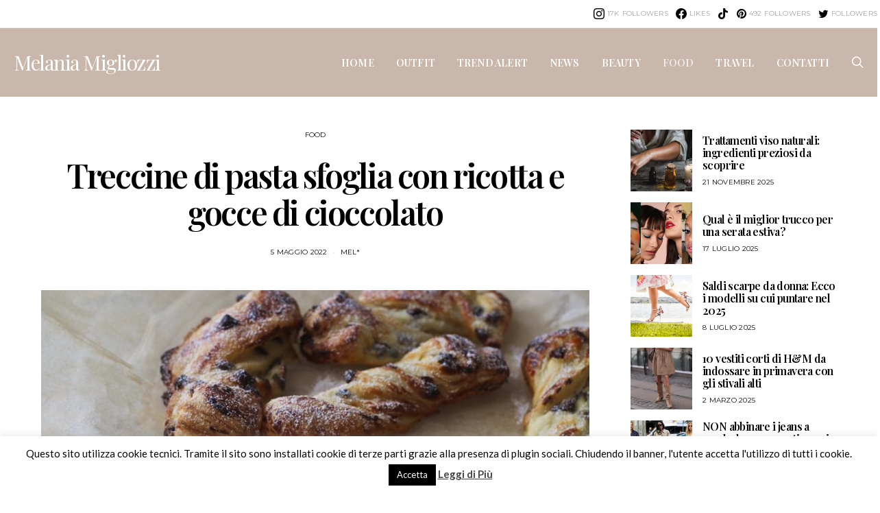

--- FILE ---
content_type: text/html; charset=UTF-8
request_url: http://www.dressingandtoppings.com/2022/05/05/treccine-di-pasta-sfoglia-con-ricotta-e-gocce-di-cioccolato/
body_size: 33861
content:
<!DOCTYPE html>
<html lang="it-IT">
<head>
	<meta charset="UTF-8">
	<meta name="viewport" content="width=device-width, initial-scale=1">
	<link rel="profile" href="http://gmpg.org/xfn/11">
		<link rel="pingback" href="http://www.dressingandtoppings.com/xmlrpc.php">
		<title>Treccine di pasta sfoglia con ricotta e gocce di cioccolato &#8211; Dressing and Toppings</title>

<!-- Google Tag Manager for WordPress by gtm4wp.com -->
<script data-cfasync="false" data-pagespeed-no-defer type="text/javascript">//<![CDATA[
	var gtm4wp_datalayer_name = "dataLayer";
	var dataLayer = dataLayer || [];
//]]>
</script>
<!-- End Google Tag Manager for WordPress by gtm4wp.com --><link rel='dns-prefetch' href='//fonts.googleapis.com' />
<link rel='dns-prefetch' href='//s.w.org' />
<link href='https://fonts.gstatic.com' crossorigin rel='preconnect' />
<link rel="alternate" type="application/rss+xml" title="Dressing and Toppings &raquo; Feed" href="http://www.dressingandtoppings.com/feed/" />
<link rel="alternate" type="application/rss+xml" title="Dressing and Toppings &raquo; Feed dei commenti" href="http://www.dressingandtoppings.com/comments/feed/" />
<link rel="alternate" type="application/rss+xml" title="Dressing and Toppings &raquo; Treccine di pasta sfoglia con ricotta e gocce di cioccolato Feed dei commenti" href="http://www.dressingandtoppings.com/2022/05/05/treccine-di-pasta-sfoglia-con-ricotta-e-gocce-di-cioccolato/feed/" />
			<link rel="preload" href="http://www.dressingandtoppings.com/wp-content/plugins/canvas/assets/fonts/canvas-icons.woff" as="font" type="font/woff" crossorigin>
						<link rel="preload" href="http://www.dressingandtoppings.com/wp-content/plugins/powerkit/assets/fonts/powerkit-icons.woff" as="font" type="font/woff" crossorigin>
					<script type="text/javascript">
			window._wpemojiSettings = {"baseUrl":"https:\/\/s.w.org\/images\/core\/emoji\/12.0.0-1\/72x72\/","ext":".png","svgUrl":"https:\/\/s.w.org\/images\/core\/emoji\/12.0.0-1\/svg\/","svgExt":".svg","source":{"concatemoji":"http:\/\/www.dressingandtoppings.com\/wp-includes\/js\/wp-emoji-release.min.js?ver=5.4.2"}};
			/*! This file is auto-generated */
			!function(e,a,t){var r,n,o,i,p=a.createElement("canvas"),s=p.getContext&&p.getContext("2d");function c(e,t){var a=String.fromCharCode;s.clearRect(0,0,p.width,p.height),s.fillText(a.apply(this,e),0,0);var r=p.toDataURL();return s.clearRect(0,0,p.width,p.height),s.fillText(a.apply(this,t),0,0),r===p.toDataURL()}function l(e){if(!s||!s.fillText)return!1;switch(s.textBaseline="top",s.font="600 32px Arial",e){case"flag":return!c([127987,65039,8205,9895,65039],[127987,65039,8203,9895,65039])&&(!c([55356,56826,55356,56819],[55356,56826,8203,55356,56819])&&!c([55356,57332,56128,56423,56128,56418,56128,56421,56128,56430,56128,56423,56128,56447],[55356,57332,8203,56128,56423,8203,56128,56418,8203,56128,56421,8203,56128,56430,8203,56128,56423,8203,56128,56447]));case"emoji":return!c([55357,56424,55356,57342,8205,55358,56605,8205,55357,56424,55356,57340],[55357,56424,55356,57342,8203,55358,56605,8203,55357,56424,55356,57340])}return!1}function d(e){var t=a.createElement("script");t.src=e,t.defer=t.type="text/javascript",a.getElementsByTagName("head")[0].appendChild(t)}for(i=Array("flag","emoji"),t.supports={everything:!0,everythingExceptFlag:!0},o=0;o<i.length;o++)t.supports[i[o]]=l(i[o]),t.supports.everything=t.supports.everything&&t.supports[i[o]],"flag"!==i[o]&&(t.supports.everythingExceptFlag=t.supports.everythingExceptFlag&&t.supports[i[o]]);t.supports.everythingExceptFlag=t.supports.everythingExceptFlag&&!t.supports.flag,t.DOMReady=!1,t.readyCallback=function(){t.DOMReady=!0},t.supports.everything||(n=function(){t.readyCallback()},a.addEventListener?(a.addEventListener("DOMContentLoaded",n,!1),e.addEventListener("load",n,!1)):(e.attachEvent("onload",n),a.attachEvent("onreadystatechange",function(){"complete"===a.readyState&&t.readyCallback()})),(r=t.source||{}).concatemoji?d(r.concatemoji):r.wpemoji&&r.twemoji&&(d(r.twemoji),d(r.wpemoji)))}(window,document,window._wpemojiSettings);
		</script>
		<style type="text/css">
img.wp-smiley,
img.emoji {
	display: inline !important;
	border: none !important;
	box-shadow: none !important;
	height: 1em !important;
	width: 1em !important;
	margin: 0 .07em !important;
	vertical-align: -0.1em !important;
	background: none !important;
	padding: 0 !important;
}
</style>
	<link rel='stylesheet' id='mec-select2-style-css'  href='http://www.dressingandtoppings.com/wp-content/plugins/modern-events-calendar-lite/assets/packages/select2/select2.min.css?ver=6.1.6' type='text/css' media='all' />
<link rel='stylesheet' id='mec-font-icons-css'  href='http://www.dressingandtoppings.com/wp-content/plugins/modern-events-calendar-lite/assets/css/iconfonts.css?ver=5.4.2' type='text/css' media='all' />
<link rel='stylesheet' id='mec-frontend-style-css'  href='http://www.dressingandtoppings.com/wp-content/plugins/modern-events-calendar-lite/assets/css/frontend.min.css?ver=6.1.6' type='text/css' media='all' />
<link rel='stylesheet' id='mec-tooltip-style-css'  href='http://www.dressingandtoppings.com/wp-content/plugins/modern-events-calendar-lite/assets/packages/tooltip/tooltip.css?ver=5.4.2' type='text/css' media='all' />
<link rel='stylesheet' id='mec-tooltip-shadow-style-css'  href='http://www.dressingandtoppings.com/wp-content/plugins/modern-events-calendar-lite/assets/packages/tooltip/tooltipster-sideTip-shadow.min.css?ver=5.4.2' type='text/css' media='all' />
<link rel='stylesheet' id='featherlight-css'  href='http://www.dressingandtoppings.com/wp-content/plugins/modern-events-calendar-lite/assets/packages/featherlight/featherlight.css?ver=5.4.2' type='text/css' media='all' />
<link rel='stylesheet' id='mec-google-fonts-css'  href='//fonts.googleapis.com/css?family=Montserrat%3A400%2C700%7CRoboto%3A100%2C300%2C400%2C700&#038;ver=5.4.2' type='text/css' media='all' />
<link rel='stylesheet' id='mec-lity-style-css'  href='http://www.dressingandtoppings.com/wp-content/plugins/modern-events-calendar-lite/assets/packages/lity/lity.min.css?ver=5.4.2' type='text/css' media='all' />
<link rel='stylesheet' id='mec-general-calendar-style-css'  href='http://www.dressingandtoppings.com/wp-content/plugins/modern-events-calendar-lite/assets/css/mec-general-calendar.css?ver=5.4.2' type='text/css' media='all' />
<link rel='stylesheet' id='canvas-css'  href='http://www.dressingandtoppings.com/wp-content/plugins/canvas/assets/css/canvas.css?ver=2.1.3' type='text/css' media='all' />
<link rel='stylesheet' id='powerkit-css'  href='http://www.dressingandtoppings.com/wp-content/plugins/powerkit/assets/css/powerkit.css?ver=2.4.1' type='text/css' media='all' />
<link rel='stylesheet' id='wp-block-library-css'  href='http://www.dressingandtoppings.com/wp-includes/css/dist/block-library/style.min.css?ver=5.4.2' type='text/css' media='all' />
<link rel='stylesheet' id='canvas-block-alert-style-css'  href='http://www.dressingandtoppings.com/wp-content/plugins/canvas/components/basic-elements/block-alert/block.css?ver=1608044703' type='text/css' media='all' />
<link rel='stylesheet' id='canvas-block-progress-style-css'  href='http://www.dressingandtoppings.com/wp-content/plugins/canvas/components/basic-elements/block-progress/block.css?ver=1608044703' type='text/css' media='all' />
<link rel='stylesheet' id='canvas-block-collapsibles-style-css'  href='http://www.dressingandtoppings.com/wp-content/plugins/canvas/components/basic-elements/block-collapsibles/block.css?ver=1608044703' type='text/css' media='all' />
<link rel='stylesheet' id='canvas-block-tabs-style-css'  href='http://www.dressingandtoppings.com/wp-content/plugins/canvas/components/basic-elements/block-tabs/block.css?ver=1608044704' type='text/css' media='all' />
<link rel='stylesheet' id='canvas-block-section-heading-style-css'  href='http://www.dressingandtoppings.com/wp-content/plugins/canvas/components/basic-elements/block-section-heading/block.css?ver=1608044704' type='text/css' media='all' />
<link rel='stylesheet' id='canvas-block-row-style-css'  href='http://www.dressingandtoppings.com/wp-content/plugins/canvas/components/layout-blocks/block-row/block-row.css?ver=1608044705' type='text/css' media='all' />
<link rel='stylesheet' id='canvas-block-posts-style-css'  href='http://www.dressingandtoppings.com/wp-content/plugins/canvas/components/posts/block-posts/block-posts.css?ver=1608044705' type='text/css' media='all' />
<link rel='stylesheet' id='canvas-justified-gallery-block-style-css'  href='http://www.dressingandtoppings.com/wp-content/plugins/canvas/components/justified-gallery/block/block-justified-gallery.css?ver=1608044705' type='text/css' media='all' />
<link rel='stylesheet' id='canvas-slider-gallery-block-style-css'  href='http://www.dressingandtoppings.com/wp-content/plugins/canvas/components/slider-gallery/block/block-slider-gallery.css?ver=1608044706' type='text/css' media='all' />
<link rel='stylesheet' id='canvas-block-posts-sidebar-css'  href='http://www.dressingandtoppings.com/wp-content/plugins/canvas/components/posts/block-posts-sidebar/block-posts-sidebar.css?ver=1608044706' type='text/css' media='all' />
<link rel='stylesheet' id='csco-block-posts-sidebar-style-css'  href='http://www.dressingandtoppings.com/wp-content/themes/authentic/css/blocks/posts-sidebar.css?ver=1603017445' type='text/css' media='all' />
<link rel='stylesheet' id='csco-block-twitter-slider-style-css'  href='http://www.dressingandtoppings.com/wp-content/themes/authentic/css/blocks/twitter-slider.css?ver=1603017445' type='text/css' media='all' />
<link rel='stylesheet' id='csco-block-tiles-style-css'  href='http://www.dressingandtoppings.com/wp-content/themes/authentic/css/blocks/tiles.css?ver=1603017445' type='text/css' media='all' />
<link rel='stylesheet' id='csco-block-horizontal-tiles-style-css'  href='http://www.dressingandtoppings.com/wp-content/themes/authentic/css/blocks/horizontal-tiles.css?ver=1603017445' type='text/css' media='all' />
<link rel='stylesheet' id='csco-block-full-style-css'  href='http://www.dressingandtoppings.com/wp-content/themes/authentic/css/blocks/full.css?ver=1603017445' type='text/css' media='all' />
<link rel='stylesheet' id='csco-block-slider-style-css'  href='http://www.dressingandtoppings.com/wp-content/themes/authentic/css/blocks/slider.css?ver=1603017445' type='text/css' media='all' />
<link rel='stylesheet' id='csco-block-carousel-style-css'  href='http://www.dressingandtoppings.com/wp-content/themes/authentic/css/blocks/carousel.css?ver=1603017445' type='text/css' media='all' />
<link rel='stylesheet' id='csco-block-wide-style-css'  href='http://www.dressingandtoppings.com/wp-content/themes/authentic/css/blocks/wide.css?ver=1603017445' type='text/css' media='all' />
<link rel='stylesheet' id='csco-block-narrow-style-css'  href='http://www.dressingandtoppings.com/wp-content/themes/authentic/css/blocks/narrow.css?ver=1603017445' type='text/css' media='all' />
<link rel='stylesheet' id='absolute-reviews-css'  href='http://www.dressingandtoppings.com/wp-content/plugins/absolute-reviews/public/css/absolute-reviews-public.css?ver=1.0.8' type='text/css' media='all' />
<link rel='stylesheet' id='advanced-popups-css'  href='http://www.dressingandtoppings.com/wp-content/plugins/advanced-popups/public/css/advanced-popups-public.css?ver=1.1.0' type='text/css' media='all' />
<link rel='stylesheet' id='canvas-block-heading-style-css'  href='http://www.dressingandtoppings.com/wp-content/plugins/canvas/components/content-formatting/block-heading/block.css?ver=1608044704' type='text/css' media='all' />
<link rel='stylesheet' id='canvas-block-list-style-css'  href='http://www.dressingandtoppings.com/wp-content/plugins/canvas/components/content-formatting/block-list/block.css?ver=1608044704' type='text/css' media='all' />
<link rel='stylesheet' id='canvas-block-paragraph-style-css'  href='http://www.dressingandtoppings.com/wp-content/plugins/canvas/components/content-formatting/block-paragraph/block.css?ver=1608044704' type='text/css' media='all' />
<link rel='stylesheet' id='canvas-block-separator-style-css'  href='http://www.dressingandtoppings.com/wp-content/plugins/canvas/components/content-formatting/block-separator/block.css?ver=1608044704' type='text/css' media='all' />
<link rel='stylesheet' id='canvas-block-group-style-css'  href='http://www.dressingandtoppings.com/wp-content/plugins/canvas/components/basic-elements/block-group/block.css?ver=1608044703' type='text/css' media='all' />
<link rel='stylesheet' id='canvas-block-cover-style-css'  href='http://www.dressingandtoppings.com/wp-content/plugins/canvas/components/basic-elements/block-cover/block.css?ver=1608044703' type='text/css' media='all' />
<link rel='stylesheet' id='cookie-law-info-css'  href='http://www.dressingandtoppings.com/wp-content/plugins/cookie-law-info/public/css/cookie-law-info-public.css?ver=1.9.5' type='text/css' media='all' />
<link rel='stylesheet' id='cookie-law-info-gdpr-css'  href='http://www.dressingandtoppings.com/wp-content/plugins/cookie-law-info/public/css/cookie-law-info-gdpr.css?ver=1.9.5' type='text/css' media='all' />
<link rel='stylesheet' id='powerkit-author-box-css'  href='http://www.dressingandtoppings.com/wp-content/plugins/powerkit/modules/author-box/public/css/public-powerkit-author-box.css?ver=2.4.1' type='text/css' media='all' />
<link rel='stylesheet' id='powerkit-basic-elements-css'  href='http://www.dressingandtoppings.com/wp-content/plugins/powerkit/modules/basic-elements/public/css/public-powerkit-basic-elements.css?ver=2.4.1' type='text/css' media='screen' />
<link rel='stylesheet' id='powerkit-coming-soon-css'  href='http://www.dressingandtoppings.com/wp-content/plugins/powerkit/modules/coming-soon/public/css/public-powerkit-coming-soon.css?ver=2.4.1' type='text/css' media='all' />
<link rel='stylesheet' id='powerkit-content-formatting-css'  href='http://www.dressingandtoppings.com/wp-content/plugins/powerkit/modules/content-formatting/public/css/public-powerkit-content-formatting.css?ver=2.4.1' type='text/css' media='all' />
<link rel='stylesheet' id='powerkit-сontributors-css'  href='http://www.dressingandtoppings.com/wp-content/plugins/powerkit/modules/contributors/public/css/public-powerkit-contributors.css?ver=2.4.1' type='text/css' media='all' />
<link rel='stylesheet' id='powerkit-facebook-css'  href='http://www.dressingandtoppings.com/wp-content/plugins/powerkit/modules/facebook/public/css/public-powerkit-facebook.css?ver=2.4.1' type='text/css' media='all' />
<link rel='stylesheet' id='powerkit-featured-categories-css'  href='http://www.dressingandtoppings.com/wp-content/plugins/powerkit/modules/featured-categories/public/css/public-powerkit-featured-categories.css?ver=2.4.1' type='text/css' media='all' />
<link rel='stylesheet' id='powerkit-inline-posts-css'  href='http://www.dressingandtoppings.com/wp-content/plugins/powerkit/modules/inline-posts/public/css/public-powerkit-inline-posts.css?ver=2.4.1' type='text/css' media='all' />
<link rel='stylesheet' id='powerkit-instagram-css'  href='http://www.dressingandtoppings.com/wp-content/plugins/powerkit/modules/instagram/public/css/public-powerkit-instagram.css?ver=2.4.1' type='text/css' media='all' />
<link rel='stylesheet' id='powerkit-justified-gallery-css'  href='http://www.dressingandtoppings.com/wp-content/plugins/powerkit/modules/justified-gallery/public/css/public-powerkit-justified-gallery.css?ver=2.4.1' type='text/css' media='all' />
<link rel='stylesheet' id='powerkit-lightbox-css'  href='http://www.dressingandtoppings.com/wp-content/plugins/powerkit/modules/lightbox/public/css/public-powerkit-lightbox.css?ver=2.4.1' type='text/css' media='all' />
<link rel='stylesheet' id='powerkit-opt-in-forms-css'  href='http://www.dressingandtoppings.com/wp-content/plugins/powerkit/modules/opt-in-forms/public/css/public-powerkit-opt-in-forms.css?ver=2.4.1' type='text/css' media='all' />
<link rel='stylesheet' id='powerkit-pinterest-css'  href='http://www.dressingandtoppings.com/wp-content/plugins/powerkit/modules/pinterest/public/css/public-powerkit-pinterest.css?ver=2.4.1' type='text/css' media='all' />
<link rel='stylesheet' id='powerkit-scroll-to-top-css'  href='http://www.dressingandtoppings.com/wp-content/plugins/powerkit/modules/scroll-to-top/public/css/public-powerkit-scroll-to-top.css?ver=2.4.1' type='text/css' media='all' />
<link rel='stylesheet' id='powerkit-share-buttons-css'  href='http://www.dressingandtoppings.com/wp-content/plugins/powerkit/modules/share-buttons/public/css/public-powerkit-share-buttons.css?ver=2.4.1' type='text/css' media='all' />
<link rel='stylesheet' id='powerkit-social-links-css'  href='http://www.dressingandtoppings.com/wp-content/plugins/powerkit/modules/social-links/public/css/public-powerkit-social-links.css?ver=2.4.1' type='text/css' media='all' />
<link rel='stylesheet' id='powerkit-table-of-contents-css'  href='http://www.dressingandtoppings.com/wp-content/plugins/powerkit/modules/table-of-contents/public/css/public-powerkit-table-of-contents.css?ver=2.4.1' type='text/css' media='all' />
<link rel='stylesheet' id='powerkit-twitter-css'  href='http://www.dressingandtoppings.com/wp-content/plugins/powerkit/modules/twitter/public/css/public-powerkit-twitter.css?ver=2.4.1' type='text/css' media='all' />
<link rel='stylesheet' id='powerkit-widget-about-css'  href='http://www.dressingandtoppings.com/wp-content/plugins/powerkit/modules/widget-about/public/css/public-powerkit-widget-about.css?ver=2.4.1' type='text/css' media='all' />
<link rel='stylesheet' id='csco-styles-css'  href='http://www.dressingandtoppings.com/wp-content/themes/authentic/style.css?ver=6.2.2' type='text/css' media='all' />
<link rel='stylesheet' id='searchwp-live-search-css'  href='http://www.dressingandtoppings.com/wp-content/plugins/searchwp-live-ajax-search/assets/styles/style.css?ver=1.4.6' type='text/css' media='all' />
<link rel='stylesheet' id='dedo-customizer-frontend-css'  href='http://www.dressingandtoppings.com/wp-content/uploads/delightful-downloads.min.css?ver=1537348497' type='text/css' media='all' />
<script type='text/javascript' src='http://www.dressingandtoppings.com/wp-includes/js/jquery/jquery.js?ver=1.12.4-wp'></script>
<script type='text/javascript' src='http://www.dressingandtoppings.com/wp-includes/js/jquery/jquery-migrate.min.js?ver=1.4.1'></script>
<script type='text/javascript' src='http://www.dressingandtoppings.com/wp-content/plugins/modern-events-calendar-lite/assets/js/mec-general-calendar.js?ver=6.1.6'></script>
<script type='text/javascript'>
/* <![CDATA[ */
var mecdata = {"day":"giorno","days":"giorni","hour":"ora","hours":"ore","minute":"minuto","minutes":"minuti","second":"secondo","seconds":"secondi","elementor_edit_mode":"no","recapcha_key":"","ajax_url":"http:\/\/www.dressingandtoppings.com\/wp-admin\/admin-ajax.php","fes_nonce":"e27dbc5e43","current_year":"2026","current_month":"01","datepicker_format":"yy-mm-dd"};
/* ]]> */
</script>
<script type='text/javascript' src='http://www.dressingandtoppings.com/wp-content/plugins/modern-events-calendar-lite/assets/js/frontend.js?ver=6.1.6'></script>
<script type='text/javascript' src='http://www.dressingandtoppings.com/wp-content/plugins/modern-events-calendar-lite/assets/js/events.js?ver=6.1.6'></script>
<script type='text/javascript' src='http://www.dressingandtoppings.com/wp-content/plugins/advanced-popups/public/js/advanced-popups-public.js?ver=1.1.0'></script>
<script type='text/javascript'>
/* <![CDATA[ */
var Cli_Data = {"nn_cookie_ids":[],"cookielist":[],"ccpaEnabled":"","ccpaRegionBased":"","ccpaBarEnabled":"","ccpaType":"gdpr","js_blocking":"","custom_integration":"","triggerDomRefresh":""};
var cli_cookiebar_settings = {"animate_speed_hide":"500","animate_speed_show":"500","background":"#fff","border":"#444","border_on":"","button_1_button_colour":"#000","button_1_button_hover":"#000000","button_1_link_colour":"#fff","button_1_as_button":"1","button_1_new_win":"","button_2_button_colour":"#333","button_2_button_hover":"#292929","button_2_link_colour":"#444","button_2_as_button":"","button_2_hidebar":"","button_3_button_colour":"#000","button_3_button_hover":"#000000","button_3_link_colour":"#fff","button_3_as_button":"1","button_3_new_win":"","button_4_button_colour":"#000","button_4_button_hover":"#000000","button_4_link_colour":"#333333","button_4_as_button":"","font_family":"inherit","header_fix":"","notify_animate_hide":"1","notify_animate_show":"","notify_div_id":"#cookie-law-info-bar","notify_position_horizontal":"right","notify_position_vertical":"bottom","scroll_close":"","scroll_close_reload":"","accept_close_reload":"","reject_close_reload":"","showagain_tab":"1","showagain_background":"#fff","showagain_border":"#000","showagain_div_id":"#cookie-law-info-again","showagain_x_position":"100px","text":"#000","show_once_yn":"","show_once":"10000","logging_on":"","as_popup":"","popup_overlay":"1","bar_heading_text":"","cookie_bar_as":"banner","popup_showagain_position":"bottom-right","widget_position":"left"};
var log_object = {"ajax_url":"http:\/\/www.dressingandtoppings.com\/wp-admin\/admin-ajax.php"};
/* ]]> */
</script>
<script type='text/javascript' src='http://www.dressingandtoppings.com/wp-content/plugins/cookie-law-info/public/js/cookie-law-info-public.js?ver=1.9.5'></script>
<script type='text/javascript' src='http://www.dressingandtoppings.com/wp-content/plugins/duracelltomi-google-tag-manager/js/gtm4wp-outbound-click-tracker.js?ver=1.11.6'></script>
<script type='text/javascript' src='http://www.dressingandtoppings.com/wp-content/plugins/duracelltomi-google-tag-manager/js/gtm4wp-download-tracker.js?ver=1.11.6'></script>
<script type='text/javascript' src='http://www.dressingandtoppings.com/wp-content/plugins/duracelltomi-google-tag-manager/js/gtm4wp-form-move-tracker.js?ver=1.11.6'></script>
<link rel='https://api.w.org/' href='http://www.dressingandtoppings.com/wp-json/' />
<link rel="EditURI" type="application/rsd+xml" title="RSD" href="http://www.dressingandtoppings.com/xmlrpc.php?rsd" />
<link rel="wlwmanifest" type="application/wlwmanifest+xml" href="http://www.dressingandtoppings.com/wp-includes/wlwmanifest.xml" /> 
<link rel='prev' title='3 prodotti beauty da avere dopo il Covid e post pandemia' href='http://www.dressingandtoppings.com/2022/05/05/3-prodotti-beauty-da-avere-dopo-il-covid-e-post-pandemia/' />
<link rel='next' title='Questa estate amerai indossare questo vestito bianco che piace a tutte anche alle curvy' href='http://www.dressingandtoppings.com/2022/05/16/questa-estate-amerai-indossare-questo-vestito-bianco-che-piace-a-tutte-anche-alle-curvy/' />
<meta name="generator" content="WordPress 5.4.2" />
<link rel="canonical" href="http://www.dressingandtoppings.com/2022/05/05/treccine-di-pasta-sfoglia-con-ricotta-e-gocce-di-cioccolato/" />
<link rel='shortlink' href='http://www.dressingandtoppings.com/?p=12057' />
<link rel="alternate" type="application/json+oembed" href="http://www.dressingandtoppings.com/wp-json/oembed/1.0/embed?url=http%3A%2F%2Fwww.dressingandtoppings.com%2F2022%2F05%2F05%2Ftreccine-di-pasta-sfoglia-con-ricotta-e-gocce-di-cioccolato%2F" />
<link rel="alternate" type="text/xml+oembed" href="http://www.dressingandtoppings.com/wp-json/oembed/1.0/embed?url=http%3A%2F%2Fwww.dressingandtoppings.com%2F2022%2F05%2F05%2Ftreccine-di-pasta-sfoglia-con-ricotta-e-gocce-di-cioccolato%2F&#038;format=xml" />
		<link rel="preload" href="http://www.dressingandtoppings.com/wp-content/plugins/absolute-reviews/fonts/absolute-reviews-icons.woff" as="font" type="font/woff" crossorigin>
				<link rel="preload" href="http://www.dressingandtoppings.com/wp-content/plugins/advanced-popups/fonts/advanced-popups-icons.woff" as="font" type="font/woff" crossorigin>
		
<style type="text/css" media="all" id="canvas-blocks-dynamic-styles">

</style>

		<!-- GA Google Analytics @ https://m0n.co/ga -->
		<script async src="https://www.googletagmanager.com/gtag/js?id=UA-47339569-1"></script>
		<script>
			window.dataLayer = window.dataLayer || [];
			function gtag(){dataLayer.push(arguments);}
			gtag('js', new Date());
			gtag('config', 'UA-47339569-1');
		</script>

	<!-- TradeDoubler site verification 3237175 -->
<!-- Google Tag Manager for WordPress by gtm4wp.com -->
<script data-cfasync="false" data-pagespeed-no-defer type="text/javascript">//<![CDATA[
	jQuery( function() {
		gtm4wp_track_downloads( "pdf,doc,docx,xls,xlsx,ppt,pptx,zip,rar,gz,tar" );
	});
	var dataLayer_content = {"pagePostType":"post","pagePostType2":"single-post","pageCategory":["food"],"pageAttributes":["dolci-veloci-con-la-pasta-sfoglia","ricette-dolci-con-la-pasta-sfoglia","ricotta-e-cioccolato","sfogliatine-dolci","treccine-di-pasta-sfoglia-con-ricotta-e-gocce-di-cioccolato","treccine-dolci"],"pagePostAuthor":"mel*"};
	dataLayer.push( dataLayer_content );//]]>
</script>
<script data-cfasync="false">//<![CDATA[
(function(w,d,s,l,i){w[l]=w[l]||[];w[l].push({'gtm.start':
new Date().getTime(),event:'gtm.js'});var f=d.getElementsByTagName(s)[0],
j=d.createElement(s),dl=l!='dataLayer'?'&l='+l:'';j.async=true;j.src=
'//www.googletagmanager.com/gtm.'+'js?id='+i+dl;f.parentNode.insertBefore(j,f);
})(window,document,'script','dataLayer','GTM-WLQ372R');//]]>
</script>
<!-- End Google Tag Manager -->
<!-- End Google Tag Manager for WordPress by gtm4wp.com --><link rel="icon" href="http://www.dressingandtoppings.com/wp-content/uploads/2020/10/cropped-favicon-32x32.png" sizes="32x32" />
<link rel="icon" href="http://www.dressingandtoppings.com/wp-content/uploads/2020/10/cropped-favicon-192x192.png" sizes="192x192" />
<link rel="apple-touch-icon" href="http://www.dressingandtoppings.com/wp-content/uploads/2020/10/cropped-favicon-180x180.png" />
<meta name="msapplication-TileImage" content="http://www.dressingandtoppings.com/wp-content/uploads/2020/10/cropped-favicon-270x270.png" />
		<style type="text/css" id="wp-custom-css">
			.navbar-primary.navbar-right.search-disabled.social-disabled.toggle-disabled.sticky-up.sticky-nav-slide-visible {
    background: #C9B7AC;
}
.navbar-primary {
    background-color: #C9B7AC !important;
}
.navbar-primary:not(.sticky-nav-slide) .navbar, .sticky-nav-slide {
    border-bottom-width: 0px !important;
    border-bottom-style: solid;
}		</style>
		<style id="kirki-inline-styles">body, .offcanvas, #search, input[type=search], input[type=text], input[type=number], input[type=email], input[type=tel], input[type=password], textarea, .form-control, .pk-card, .pagination-content, .adp-popup-type-content .adp-popup-container{background-color:#FFFFFF;}.entry-content .pk-block-bg-inverse, .pk-dropcap-bg-inverse:first-letter, .entry-content .has-drop-cap.is-cnvs-dropcap-bg-dark:first-letter{color:#FFFFFF!important;}body, input[type=search], input[type=text], input[type=number], input[type=email], input[type=tel], input[type=password], textarea, .abr-reviews-posts .abr-review-meta{color:#777777;}blockquote cite, figcaption, .wp-caption-text, .wp-block-gallery .blocks-gallery-item figcaption, .wp-block-image figcaption, .wp-block-audio figcaption, .wp-block-embed figcaption, .wp-block-pullquote cite, .wp-block-pullquote footer, .wp-block-pullquote .wp-block-pullquote__citation, .wp-block-quote cite, label, .text-small, .comment-metadata, .logged-in-as, .post-categories, .post-count, .product-count, .post-meta, .entry-content figcaption, .post-media figcaption, .post-tags, .sub-title, .tagcloud, .timestamp, #wp-calendar caption, .comment-metadata a, .comment-metadata, .widget_rss ul li cite, .widget_rss ul li .rss-date, .pk-widget-about .pk-about-small, .pk-share-buttons-total .pk-share-buttons-count, .pk-share-buttons-post-loop .pk-share-buttons-count, .pk-share-buttons-block-posts .pk-share-buttons-count, .pk-share-buttons-post-sidebar .pk-share-buttons-count, .pk-share-buttons-post-loop .pk-share-buttons-link:hover .pk-share-buttons-count, .pk-share-buttons-block-posts .pk-share-buttons-link:hover .pk-share-buttons-count, .pk-share-buttons-post-sidebar .pk-share-buttons-link:hover .pk-share-buttons-count, .title-share, .pk-social-links-template-default .pk-social-links-label, .pk-social-links-wrap .pk-social-links-label, .pk-color-secondary, .pk-twitter-default .pk-twitter-tweet:before, .cs-meet-team .pk-social-links-link, .abr-post-review .abr-review-score .abr-review-subtext .abr-data-label{color:#c9c9c9;}.owl-dot span, .abr-post-review .abr-review-score .abr-review-subtext .abr-data-info{background-color:#c9c9c9;}.entry-content p > code, a, #search .close, .button-link, .pk-share-buttons-total .pk-share-buttons-label, .pk-share-buttons-total .pk-share-buttons-title, .pk-social-links-wrap .pk-social-links-count, .pk-nav-tabs .pk-nav-link, .pk-nav-tabs .pk-nav-link.pk-active, .pk-tabs .pk-nav-pills .pk-nav-link, .pk-block-social-links .pk-social-links-link, .pk-block-social-links .pk-social-links-title, .pk-social-links-scheme-light .pk-social-links-link, .pk-social-links-scheme-light .pk-social-links-title, .pk-social-links-scheme-bold .pk-social-links-title, .pk-social-links-scheme-bold-rounded .pk-social-links-title, .pk-share-buttons-scheme-default .pk-share-buttons-link, .pk-share-buttons-after-post.pk-share-buttons-scheme-default .pk-share-buttons-link:not(:hover), .pk-share-buttons-before-post.pk-share-buttons-scheme-default .pk-share-buttons-link:not(:hover), .pk-toc ol > li:before, ol.pk-list-styled > li:before, h2.pk-heading-numbered:before, .pk-card-header a, .pk-twitter-info a, .pk-instagram-username a, .pk-social-links-template-default .pk-social-links-link, .pk-widget-contributors .pk-social-links-link, .cs-list-articles > li > a, .pk-block-contributors .author-name a, .edit-post-visual-editor.editor-styles-wrapper .pk-author-posts-single a, .pk-twitter-content a, .pk-block-author .pk-widget-author-container:not(.pk-bg-overlay) .pk-author-title a, .pk-share-buttons-scheme-simple-light .pk-share-buttons-link, .pk-share-buttons-scheme-simple-light .pk-share-buttons-count, .is-style-pk-share-buttons-simple-light .pk-share-buttons-link, .is-style-pk-share-buttons-simple-light .pk-share-buttons-link .pk-share-buttons-count, .is-style-pk-share-buttons-default .pk-share-buttons-link:not(hover), ol.is-style-cnvs-list-styled > li:before, h2.is-style-cnvs-heading-numbered:before, .cnvs-block-collapsible .cnvs-block-collapsible-title h6 a{color:#000000;}.owl-dot.active span{background-color:#000000;}a:hover, .button-link:hover, #search .close:hover, .pk-social-links-scheme-light:not(.pk-social-links-scheme-light-bg) .pk-social-links-link:hover .pk-social-links-title, .is-style-pk-social-links-bold .pk-social-links-link:hover .pk-social-links-title, .pk-social-links-scheme-bold .pk-social-links-link:hover .pk-social-links-title, .is-style-pk-social-links-bold-rounded .pk-social-links-link:hover .pk-social-links-title, .pk-social-links-scheme-bold-rounded .pk-social-links-link:hover .pk-social-links-title, .pk-nav-tabs .pk-nav-link:not(.pk-active):focus, .pk-nav-tabs .pk-nav-link:not(.pk-active):hover, .pk-card-header a:hover, .pk-twitter-info a:hover, .pk-instagram-username a:hover, .pk-widget-contributors .pk-social-links-link:hover, .cs-list-articles > li > a:hover, .pk-block-contributors .author-name a:hover, .edit-post-visual-editor.editor-styles-wrapper .pk-author-posts-single a:hover, .pk-twitter-content a:hover, .pk-block-author .pk-widget-author-container:not(.pk-bg-overlay) .pk-author-title a:hover, .cnvs-block-collapsible .cnvs-block-collapsible-title h6 a:hover{color:#A0A0A0;}.wp-block-separator{color:#EEEEEE;}hr, .wp-block-separator:not(.is-style-dots), .wp-block-pullquote:not([style*="border-color"]), .entry-content .table-bordered th, .entry-content .table-bordered td, section.widget .widget-wrap, .form-control, input[type=search], input[type=text], input[type=number], input[type=email], input[type=tel], input[type=password], textarea, select, .pk-collapsibles .pk-card, .post-archive .archive-compact .post-masonry, .post-archive .archive-compact .post-grid, .post-archive .archive-compact.archive-masonry section.widget, .post-archive .archive-compact.archive-grid section.widget, .archive-list section.widget .widget-wrap, .archive-standard section.widget .widget-wrap, .sidebar-offcanvas .widget, .pk-nav-tabs .pk-nav-link, .pk-collapsibles .pk-card + .pk-card, .cnvs-block-tabs .cnvs-block-tabs-buttons .cnvs-block-tabs-button a, .cnvs-block-collapsibles .cnvs-block-collapsible, .abr-reviews-posts .abr-post-item{border-color:#EEEEEE;}hr, .entry-content table th, .entry-content table td, .entry-content table tbody + tbody, .header-enabled .navbar-primary:not(.sticky-nav-slide) .navbar, .navigation.comment-navigation, .site-main > article > .post-author, .post-main .post-author, .comment-body + .comment-respond, .comment-list + .comment-respond, .comment-list article, .comment-list .pingback, .comment-list .trackback, .post-standard:not(.post-featured) + .post-standard:not(.post-featured), .archive-first + .archive-list, .single .section-carousel, .widget_nav_menu .menu > .menu-item:not(:first-child), .widget_pages li:not(:first-child) a, .widget_meta li:not(:first-child) a, .widget_categories > ul > li:not(:first-child), .widget_archive > ul > li:not(:first-child), .widget_categories .widget-wrap > ul > li:not(:first-child), .widget_archive .widget-wrap > ul > li:not(:first-child), .widget_recent_comments li:not(:first-child), .widget_recent_entries li:not(:first-child), #wp-calendar tbody td, .navigation.pagination, .navigation.pagination + .post-tags, .fb-comments, .post-tags, .page-header-simple .page-header + .post-archive, .section-grid + .site-content > .cs-container:before, .archive-pagination:not(:empty), .post-list:not(.post-featured) + .post-list:not(.post-featured), .post-list + .post, .post + .post-list, .cs-meet-team .cs-author .cs-author-posts, .pk-widget-contributors .pk-author-item, .pk-toc:not(:first-child), .pk-inline-posts:not(:first-child), .cnvs-block-toc:not(:first-child){border-top-color:#EEEEEE;}.entry-content thead th, .navbar-primary:not(.sticky-nav-slide) .navbar, .sticky-nav-slide, .topbar, .navbar-offcanvas, .navigation.comment-navigation, .widget_rss ul li, .searchwp-live-search-results.searchwp-live-search-results-showing .searchwp-live-search-result:not(:last-child) a, .pk-separator, .pk-toc:not(:last-child), .pk-inline-posts:not(:last-child), .cnvs-block-tabs.cnvs-block-tabs-vertical .cnvs-block-tabs-buttons .cnvs-block-tabs-button-active a, .cnvs-block-toc:not(:last-child){border-bottom-color:#EEEEEE;}.pk-nav-tabs .pk-nav-link:not(.pk-active):focus, .pk-nav-tabs .pk-nav-link:not(.pk-active):hover{background-color:#EEEEEE;}.wp-block-separator.is-style-dots:before{color:#EEEEEE;}.entry-content p > code, .site-main .pk-subscribe-form-wrap, .post-comments, .archive-list .pk-subscribe-form-wrap, .archive-full .pk-subscribe-form-wrap, .entry-content .pk-dropcap-bg-inverse:first-letter, .entry-content .pk-dropcap-bg-light:first-letter, .entry-content .pk-block-bg-inverse, .entry-content .pk-block-bg-light, .basic_mailchimp_widget, .pk-twitter-slider, .pk-card-header, .pk-share-buttons-after-post.pk-share-buttons-scheme-default .pk-share-buttons-link, .pk-share-buttons-before-post.pk-share-buttons-scheme-default .pk-share-buttons-link, .pk-toc ol > li:before, ol.pk-list-styled > li:before, .pk-social-links-scheme-light-bg .pk-social-links-link, .is-style-pk-social-links-light-bg .pk-social-links-link, h2.pk-heading-numbered:before, .entry-content .table-bordered th, .entry-content .table-striped tbody tr:nth-of-type(odd), .wp-block-code, .wp-block-verse, .wp-block-preformatted, .is-style-pk-share-buttons-default .pk-share-buttons-link:not(hover), .is-style-pk-share-buttons-bold .pk-share-buttons-link, .cnvs-block-twitter-layout-slider, .entry-content .has-drop-cap:first-letter, ol.is-style-cnvs-list-styled > li:before, h2.is-style-cnvs-heading-numbered:before, .wp-block-group.is-style-cnvs-block-bg-light{background-color:#F8F8F8;}.cnvs-block-collapsible-title{background-color:#F8F8F8;}h1, h2, h3, h4, h5, h6, .comment .fn, #search input[type="search"], .entry-content .table-bordered th, .wp-block-table td strong, .abr-post-review .abr-review-name, .abr-post-review .abr-review-text, .abr-reviews-posts .abr-review-number{color:#000000;}#search input[type="search"]:-ms-input-placeholder{color:#000000;}#search input[type="search"]:-moz-placeholder{color:#000000;}#search input[type="search"]::-webkit-input-placeholder{color:#000000;}h1 a, h2 a, h3 a, h4 a, h5 a, h6 a, .comment .fn a, .cnvs-block-posts-sidebar:not(.cnvs-block-posts-sidebar-slider) .entry-title a, .pk-widget-posts:not(.pk-widget-posts-template-slider) .entry-title a{color:#000000;}h1 a:hover, h2 a:hover, h3 a:hover, h4 a:hover, h5 a:hover, h6 a:hover, .comment .fn a:hover, .cnvs-block-posts-sidebar:not(.cnvs-block-posts-sidebar-slider) .entry-title a:hover, .pk-widget-posts:not(.pk-widget-posts-template-slider) .entry-title a:hover{color:#A0A0A0;}.wp-block-button .wp-block-button__link:not(.has-background), .button-primary, .overlay-inner a.button-primary, .header-light .button-primary, .wp-block-search .wp-block-search__button, .post-number, .post-pagination .post-more .button, .pk-button-primary, .pk-author-button, .pk-about-button, .pk-instagram-follow, .pk-twitter-follow, .pk-subscribe-submit, .pk-badge-primary, .pk-featured-categories-vertical-list .pk-featured-count, .adp-button-primary{color:#EEEEEE;}.pk-pin-it{color:#EEEEEE!important;}.wp-block-button .wp-block-button__link:not(.has-background):hover, .button-primary:hover, .button-primary:active, .button-primary:focus, .button-primary:not([disabled]):not(.disabled).active, .button-primary:not([disabled]):not(.disabled):active, .overlay-inner a.button-primary:hover, .overlay-inner a.button-primary:active, .overlay-inner a.button-primary:focus, .overlay-inner a.button-primary:not([disabled]):not(.disabled).active, .overlay-inner a.button-primary:not([disabled]):not(.disabled):active, .header-light .button-primary:hover, .header-light .button-primary:active, .header-light .button-primary:focus, .header-light .button-primary:not([disabled]):not(.disabled).active, .header-light .button-primary:not([disabled]):not(.disabled):active, .wp-block-search .wp-block-search__button:hover, .post-pagination .post-more .button:hover, .pk-button-primary:not(:disabled):not(.disabled):active, .pk-button-primary:focus, .pk-button-primary:hover, .pk-button-primary:focus, .pk-button-primary:active, .pk-author-button:hover, .pk-about-button:hover, .pk-instagram-follow:hover, .pk-twitter-follow:hover, .pk-subscribe-submit:hover, .adp-button-primary:hover, .adp-button-primary:focus{color:#FFFFFF;}.pk-pin-it:hover{color:#FFFFFF!important;background-color:#000000!important;}.wp-block-button .wp-block-button__link:not(.has-background), .button-primary, .overlay-inner a.button-primary, .header-light .button-primary, .wp-block-search .wp-block-search__button, .post-number, .pk-tabs .pk-nav-pills .pk-nav-link.pk-active, .pk-tabs .pk-nav-pills .pk-nav-link.pk-active:focus, .pk-tabs .pk-nav-pills .pk-tabs .pk-nav-pills .pk-nav-link.pk-active:hover, .pk-button-primary, .pk-author-button, .pk-about-button, .pk-instagram-follow, .pk-twitter-follow, .pk-subscribe-submit, .pk-badge-primary, .pk-featured-categories-vertical-list .pk-featured-count, .cnvs-block-tabs.is-style-cnvs-block-tabs-pills .cnvs-block-tabs-buttons .cnvs-block-tabs-button.cnvs-block-tabs-button-active a, .cnvs-block-tabs.is-style-cnvs-block-tabs-pills .cnvs-block-tabs-buttons .cnvs-block-tabs-button.cnvs-block-tabs-button-active a:focus, .cnvs-block-tabs.is-style-cnvs-block-tabs-pills .cnvs-block-tabs-buttons .cnvs-block-tabs-button.cnvs-block-tabs-button-active a:hover, .adp-button-primary{background-color:#282828;}.pk-bg-primary, .pk-pin-it{background-color:#282828!important;}.post-tags a:focus, .post-tags a:hover, .tagcloud a:focus, .tagcloud a:hover, .wp-block-button .wp-block-button__link:not(.has-background):hover, .button-primary:hover, .button-primary:active, .button-primary:focus, .button-primary:not([disabled]):not(.disabled).active, .button-primary:not([disabled]):not(.disabled):active, .overlay-inner a.button-primary:hover, .overlay-inner a.button-primary:active, .overlay-inner a.button-primary:focus, .overlay-inner a.button-primary:not([disabled]):not(.disabled).active, .overlay-inner a.button-primary:not([disabled]):not(.disabled):active, .header-light .button-primary:hover, .header-light .button-primary:active, .header-light .button-primary:focus, .header-light .button-primary:not([disabled]):not(.disabled).active, .header-light .button-primary:not([disabled]):not(.disabled):active, .wp-block-search .wp-block-search__button:hover, .pk-button-primary:not(:disabled):not(.disabled):active, .pk-button-primary:hover, .pk-button-primary:active, .pk-button-primary:focus, .pk-author-button:hover, .pk-about-button:hover, .pk-instagram-follow:hover, .pk-twitter-follow:hover, .pk-subscribe-submit:hover, .adp-button-primary:hover, .adp-button-primary:focus{background-color:#000000;}.button-secondary, .pk-button-secondary{color:#A0A0A0!important;background-color:#EEEEEE;}.button-secondary:hover, .button-secondary:active, .button-secondary:focus, .pk-button-secondary:hover, .pk-button-secondary:active, .pk-button-secondary:focus{color:#000000!important;background-color:#F8F8F8;}.site-title{color:#000000;}.site-title:hover{color:#A0A0A0;}.site-description{color:#A0A0A0;}.navbar-primary{background-color:rgba(255,255,255,0.97);}.navbar-primary:not(.sticky-nav-slide) .navbar, .sticky-nav-slide{border-bottom-width:1px;border-bottom-style:solid;}.navbar-primary a, .navbar-primary button, .navbar-primary .navbar-nav > li > a{color:#ffffff;}.navbar-primary a:hover, .navbar-primary button:hover, .navbar-primary .navbar-nav > li > a:focus, .navbar-primary .navbar-nav > li > a:hover, .navbar-primary .navbar-nav > li.current-menu-parent > a, .navbar-primary .navbar-nav > li.current-nav-item > a, .site-submenu:hover .navbar-widgets-btn{color:#efefef;}.navbar-nav .sub-menu{background-color:#FFFFFF;border:1px #EEEEEE solid;}.navbar-nav .sub-menu .sub-menu{margin-top:-1px;}.navbar-nav .sub-menu > li > a, .navbar-nav .cs-mm-categories > li > a, .navbar-nav .menu-columns > .sub-menu > li > a:hover, .mega-menu-item .entry-title a{color:#000000;}.navbar-nav .sub-menu > li > a:hover, .navbar-nav .sub-menu > li > a:focus, .navbar-nav .sub-menu > li > a:active, .navbar-nav .cs-mm-categories > li > a:hover, .navbar-nav .cs-mm-categories > li > a:focus, .navbar-nav .cs-mm-categories > li > a:active, .mega-menu-item .entry-title a:hover{color:#A0A0A0;}.navbar-nav .sub-menu .current-menu-item > a, .navbar-nav .sub-menu .current-menu-ancestor > a, .navbar-nav .sub-menu .current-menu-parent > a{color:#A0A0A0;}.navbar-nav .sub-menu > li + li > a, .navbar-nav .cs-mm-categories > li + li > a{border-top:1px #EEEEEE solid;}.navbar-primary .pk-social-links-template-nav .pk-social-links-icon{color:#000000;}.navbar-primary .pk-social-links-template-nav .pk-social-links-item .pk-social-links-link:hover .pk-social-links-icon{color:#000000;}.navbar-primary .pk-social-links-template-nav .pk-social-links-title, .navbar-primary .pk-social-links-template-nav .pk-social-links-count, .navbar-primary .pk-social-links-template-nav .pk-social-links-label{color:#A0A0A0;}.navbar-primary .pk-social-links-template-nav .pk-social-links-item .pk-social-links-link:hover .pk-social-links-title, .navbar-primary .pk-social-links-template-nav .pk-social-links-item .pk-social-links-link:hover .pk-social-links-count, .navbar-primary .pk-social-links-template-nav .pk-social-links-item .pk-social-links-link:hover .pk-social-links-label{color:#000000;}.navbar-primary .navbar-multi-column-widgets .navbar-widgets-container, .navbar-primary .navbar-single-column-widgets .widget-area{border:1px #EEEEEE solid;}.navbar-primary .navbar-multi-column-widgets .navbar-widgets-container, .navbar-primary .navbar-single-column-widgets .navbar-widgets-container{margin-top:0px;}.site-submenu .navbar-widgets-container, .site-submenu .pk-social-links-scheme-light-bg .pk-social-links-link{background-color:#FFFFFF;}.site-submenu{color:#777777;}.site-submenu label, .site-submenu figcaption, .site-submenu blockquote cite, .site-submenu .wp-caption-text, .site-submenu .wp-block-gallery .blocks-gallery-item figcaption, .site-submenu .wp-block-image figcaption, .site-submenu .wp-block-audio figcaption, .site-submenu .wp-block-embed figcaption, .site-submenu .wp-block-pullquote cite, .site-submenu .wp-block-pullquote footer, .site-submenu .wp-block-pullquote .wp-block-pullquote__citation, .site-submenu .wp-block-quote cite, .site-submenu .text-small, .site-submenu .comment-metadata, .site-submenu .logged-in-as, .site-submenu .post-categories, .site-submenu .post-count, .site-submenu .product-count, .site-submenu .post-meta, .site-submenu .entry-content figcaption, .site-submenu .post-media figcaption, .site-submenu .post-tags, .site-submenu .sub-title, .site-submenu .tagcloud, .site-submenu .timestamp, .site-submenu #wp-calendar caption, .site-submenu .comment-metadata a, .site-submenu .comment-metadata, .site-submenu .widget_rss ul li cite, .site-submenu .widget_rss ul li .rss-date, .site-submenu .title-share, .site-submenu .pk-widget-about .pk-about-small, .site-submenu .pk-share-buttons-total .pk-share-buttons-count, .site-submenu .pk-share-buttons-post-loop .pk-share-buttons-count, .site-submenu .pk-share-buttons-block-posts .pk-share-buttons-count, .site-submenu .pk-share-buttons-post-sidebar .pk-share-buttons-count, .site-submenu .pk-share-buttons-post-loop .pk-share-buttons-link:hover .pk-share-buttons-count, .site-submenu .pk-share-buttons-block-posts .pk-share-buttons-link:hover .pk-share-buttons-count, .site-submenu .pk-share-buttons-post-sidebar .pk-share-buttons-link:hover .pk-share-buttons-count, .site-submenu .pk-social-links-template-default .pk-social-links-label, .site-submenu .pk-social-links-wrap .pk-social-links-label, .site-submenu .pk-color-secondary, .site-submenu .pk-twitter-default .pk-twitter-tweet:before{color:#c9c9c9;}.site-submenu .owl-dot span{background-color:#c9c9c9;}.site-submenu .title-widget{color:#000000;}.site-submenu a, .site-submenu .post-meta, .site-submenu #wp-calendar thead th, .site-submenu h2, .site-submenu .pk-social-links-wrap .pk-social-links-count, .site-submenu .pk-social-links-scheme-light .pk-social-links-icon, .site-submenu .pk-social-links-wrap .pk-social-links-title, .site-submenu .pk-subscribe-form-wrap .pk-title, .site-submenu .pk-social-links-template-default .pk-social-links-link, .site-submenu .pk-widget-contributors .pk-social-links-link, .site-submenu .cnvs-block-posts-sidebar:not(.cnvs-block-posts-sidebar-slider) .entry-title a, .site-submenu .pk-widget-posts:not(.pk-widget-posts-template-slider) .entry-title a{color:#000000;}.site-submenu .owl-dot.active span{background-color:#000000;}.site-submenu a:hover,.site-submenu a:hover:active, .site-submenu a:focus:active, .site-submenu .pk-social-links-template-default .pk-social-links-link:hover, .site-submenu .pk-widget-contributors .pk-social-links-link:hover, .site-submenu .cnvs-block-posts-sidebar:not(.cnvs-block-posts-sidebar-slider) .entry-title a:hover, .site-submenu .cnvs-block-posts-sidebar:not(.cnvs-block-posts-sidebar-slider) .entry-title a:focus, .site-submenu .pk-widget-posts:not(.pk-widget-posts-template-slider) .entry-title a:hover, .site-submenu .pk-widget-posts:not(.pk-widget-posts-template-slider) .entry-title a:focus{color:#A0A0A0;}.site-submenu #wp-calendar tfoot tr #prev + .pad:after, .site-submenu #wp-calendar tbody td a, .sidebar-footer .basic_mailchimp_widget, .sidebar-footer .pk-social-links-template-vertical .pk-social-links-link{background-color:#EEEEEE;}.site-submenu .navbar-widgets-container .widget-col{border-color:#EEEEEE;}.site-submenu .widget, .site-submenu .widget_nav_menu .menu > .menu-item:not(:first-child), .site-submenu .widget_categories > ul > li:not(:first-child), .site-submenu .widget_archive > ul > li:not(:first-child), .site-submenu .widget_categories .widget-wrap > ul > li:not(:first-child), .widget_archive .site-submenu .widget-wrap > ul > li:not(:first-child), .site-submenu #wp-calendar tbody td, .site-submenu .widget_pages li:not(:first-child) a, .site-submenu .widget_meta li:not(:first-child) a, .site-submenu .widget_recent_comments li:not(:first-child), .site-submenu .widget_recent_entries li:not(:first-child), .site-submenu #wp-calendar tbody td#today:after, .footer-section + .footer-section > .cs-container > *, .sidebar-footer .widget + .widget, .site-submenu .pk-widget-contributors .pk-author-item{border-top-color:#EEEEEE;}.site-submenu .button, .site-submenu .post-number, .site-submenu .pk-author-button, .site-submenu .pk-about-button, .site-submenu .pk-instagram-follow, .site-submenu .pk-twitter-follow, .site-submenu .pk-subscribe-submit, .site-submenu .pk-badge-primary{color:#EEEEEE;}.site-submenu .button:hover, .site-submenu .button:active, .site-submenu .pk-author-button:hover, .site-submenu .pk-about-button:hover, .site-submenu .pk-instagram-follow:hover, .site-submenu .pk-twitter-follow:hover, .site-submenu .pk-subscribe-submit:hover, .site-submenu .pk-badge-primary:hover{color:#FFFFFF;}.site-submenu .button, .site-submenu select, .site-submenu .post-number, .site-submenu .pk-author-button, .site-submenu .pk-about-button, .site-submenu .pk-instagram-follow, .site-submenu .pk-twitter-follow, .site-submenu .pk-subscribe-submit, .site-submenu .pk-badge-primary{background-color:#282828;}.site-submenu .button:hover, .site-submenu .button:active, .site-submenu .button:focus, .site-submenu .button:active, .site-submenu .pk-author-button:hover, .site-submenu .pk-about-button:hover, .site-submenu .pk-instagram-follow:hover, .site-submenu .pk-twitter-follow:hover, .site-submenu .pk-subscribe-submit:hover, .site-submenu .pk-badge-primary:hover{background-color:#000000;}.topbar{border-bottom-width:1px;border-bottom-style:solid;}.topbar a, .topbar .navbar-nav > li > a, .topbar .pk-social-links-template-nav .pk-social-links-icon, .topbar .pk-social-links-template-nav .pk-social-links-label, .topbar .pk-social-links-template-nav .pk-social-links-title{color:#A0A0A0;}.topbar a:hover, .topbar .navbar-nav > li > a:focus, .topbar .navbar-nav > li > a:hover, .topbar .navbar-nav > li.current-menu-item > a, .topbar .pk-social-links-template-nav .pk-social-links-item .pk-social-links-link:hover .pk-social-links-icon, .topbar .pk-social-links-template-nav .pk-social-links-item .pk-social-links-link:hover pk-social-links-title, .topbar .pk-social-links-template-nav .pk-social-links-count{color:#000000;}.topbar .pk-social-links-template-nav .pk-social-links-icon{color:#000000;}.topbar .pk-social-links-template-nav .pk-social-links-item .pk-social-links-link:hover .pk-social-links-icon{color:#000000;}.topbar .pk-social-links-template-nav .pk-social-links-title, .topbar .pk-social-links-template-nav .pk-social-links-count, .topbar .pk-social-links-template-nav .pk-social-links-label{color:#A0A0A0;}.topbar .pk-social-links-template-nav .pk-social-links-item .pk-social-links-link:hover .pk-social-links-title, .topbar .pk-social-links-template-nav .pk-social-links-item .pk-social-links-link:hover .pk-social-links-count, .topbar .pk-social-links-template-nav .pk-social-links-item .pk-social-links-link:hover .pk-social-links-label{color:#000000;}.offcanvas-header .navbar-brand, .offcanvas-header .navbar-toggle{color:#000000;}.offcanvas-header .navbar-brand:hover, .offcanvas-header .navbar-brand:focus, .offcanvas-header .navbar-toggle:hover, .offcanvas-header .navbar-toggle:focus{color:#A0A0A0;}.offcanvas-header .navbar{background-color:#FFFFFF;}.navbar-offcanvas{border-bottom-width:1px;border-bottom-style:solid;}.entry-content p{color:#0a0a0a;}.entry-content p > a:not(.button):not(.pk-button), .entry-content > ul a, .entry-content ol a, .entry-content .wp-block-column ol a, .entry-content .wp-block-column a, .entry-content table ol a, .entry-content table ul a, .taxonomy-description a, .entry-content .cnvs-block-section-content-inner > ol a, .entry-content .cnvs-block-section-content-inner > ul a{color:#d68d63;}.entry-content p > a:not(.button):not(.pk-button):hover, .entry-content ul a:hover, .entry-content ol a:hover, .taxonomy-description a:hover{color:#6a5447;}.post-categories a, .cs-block-archive-posts article:not(.post-featured) .entry-header .post-categories a, .cs-block-narrow .layout-variation-simple .entry-header .post-categories a, .cs-block-wide .layout-variation-simple .entry-header .post-categories a, .cs-block-carousel .post-categories a, .cnvs-block-posts-sidebar:not(.cnvs-block-posts-sidebar-slider) .post-categories a, .pk-widget-posts .post-categories a{color:#000000;}.post-categories a:hover, .post-categories a:focus, .cs-block-archive-posts article:not(.post-featured) .entry-header .post-categories a:hover, .cs-block-archive-posts article:not(.post-featured) .entry-header .post-categories a:focus, .cs-block-narrow .layout-variation-simple .entry-header .post-categories a:hover, .cs-block-narrow .layout-variation-simple .entry-header .post-categories a:focus, .cs-block-wide .layout-variation-simple .entry-header .post-categories a:hover, .cs-block-wide .layout-variation-simple .entry-header .post-categories a:focus, .cs-block-carousel .post-categories a:hover, .cs-block-carousel .post-categories a:focus, .cnvs-block-posts-sidebar:not(.cnvs-block-posts-sidebar-slider) .post-categories a:hover, .cnvs-block-posts-sidebar:not(.cnvs-block-posts-sidebar-slider) .post-categories a:focus, .pk-widget-posts .post-categories a:hover, .pk-widget-posts .post-categories a:focus{color:#A0A0A0;}::selection{color:#FFFFFF;background:#000000;}::-moz-selection{color:#FFFFFF;background:#000000;}.entry-content blockquote, .entry-content blockquote p{color:#b3998a;}.entry-content .pk-dropcap:first-letter, .entry-content .pk-content-block, .entry-content .pk-callout, .entry-content .has-drop-cap:first-letter, .entry-content .has-drop-cap.is-cnvs-dropcap-bordered:first-letter, .entry-content .has-drop-cap.is-cnvs-dropcap-border-right:first-letter, .entry-content .has-drop-cap.:first-letter{color:#000000;}.entry-content .pk-dropcap-bg-inverse:first-letter, .entry-content .pk-dropcap-bg-inverse:first-letter, .entry-content .pk-block-border-top:before, .entry-content .pk-block-border-bottom:after, .entry-content .pk-block-bg-inverse, .entry-content .has-drop-cap.is-cnvs-dropcap-bg-dark:first-letter, .wp-block-group.is-style-cnvs-block-single-border:before, .wp-block-group.is-style-cnvs-block-single-border:after, .wp-block-group.is-style-cnvs-block-bg-inverse{background-color:#000000;}.entry-content .pk-dropcap-borders:first-letter, .entry-content .pk-block-border-all, .entry-content .has-drop-cap.is-cnvs-dropcap-bordered:first-letter, .wp-block-group.is-style-cnvs-block-bordered{border-color:#000000;}.entry-content .pk-dropcap-border-right:first-letter, .entry-content .pk-block-border-right, .entry-content .has-drop-cap.is-cnvs-dropcap-border-right:first-letter{border-right-color:#000000;}.entry-content .pk-block-border-left{border-left-color:#000000;}.site-footer, .site-footer .pk-social-links-scheme-light-bg .pk-social-links-link{background-color:#c9b7ac;}.site-footer{color:#ffffff;}.site-footer label, .site-footer figcaption, .site-footer blockquote cite, .site-footer .wp-caption-text, .site-footer .wp-block-gallery .blocks-gallery-item figcaption, .site-footer .wp-block-image figcaption, .site-footer .wp-block-audio figcaption, .site-footer .wp-block-embed figcaption, .site-footer .wp-block-pullquote cite, .site-footer .wp-block-pullquote footer, .site-footer .wp-block-pullquote .wp-block-pullquote__citation, .site-footer .wp-block-quote cite, .site-footer .text-small, .site-footer .comment-metadata, .site-footer .logged-in-as, .site-footer .post-categories, .site-footer .post-count, .site-footer .product-count, .site-footer .post-meta, .site-footer .entry-content figcaption, .site-footer .post-media figcaption, .site-footer .post-tags, .site-footer .sub-title, .site-footer .tagcloud, .site-footer .timestamp, .site-footer #wp-calendar caption, .site-footer .comment-metadata a, .site-footer .comment-metadata, .site-footer .widget_rss ul li cite, .site-footer .widget_rss ul li .rss-date, .site-footer .title-share, .site-footer .pk-widget-about .pk-about-small, .site-footer .pk-share-buttons-total .pk-share-buttons-count, .site-footer .pk-share-buttons-post-loop .pk-share-buttons-count, .site-footer .pk-share-buttons-block-posts .pk-share-buttons-count, .site-footer .pk-share-buttons-post-sidebar .pk-share-buttons-count, .site-footer .pk-share-buttons-post-loop .pk-share-buttons-link:hover .pk-share-buttons-count, .site-footer .pk-share-buttons-block-posts .pk-share-buttons-link:hover .pk-share-buttons-count, .site-footer .pk-share-buttons-post-sidebar .pk-share-buttons-link:hover .pk-share-buttons-count, .site-footer .pk-social-links-template-default .pk-social-links-label, .site-footer .pk-social-links-wrap .pk-social-links-label, .site-footer .pk-color-secondary, .site-footer .pk-twitter-default .pk-twitter-tweet:before, .site-footer .footer-subscribe .pk-privacy label{color:#c9c9c9;}.site-footer .owl-dot span{background-color:#c9c9c9;}.site-footer .title-widget{color:#777777;}.site-footer a, .site-footer .post-meta, .site-footer .post-categories a, .site-footer #wp-calendar thead th, .site-footer h2, .site-footer .pk-social-links-wrap .pk-social-links-count, .site-footer .pk-social-links-scheme-light .pk-social-links-icon, .site-footer .pk-social-links-wrap .pk-social-links-title, .site-footer .pk-subscribe-form-wrap .pk-title, .site-footer .pk-social-links-template-default .pk-social-links-link, .site-footer .pk-widget-contributors .pk-social-links-link, .site-footer .cnvs-block-posts-sidebar:not(.cnvs-block-posts-sidebar-slider) .entry-title a, .site-footer .pk-widget-posts:not(.pk-widget-posts-template-slider) .entry-title a{color:#FFFFFF;}.site-footer .owl-dot.active span{background-color:#FFFFFF;}.site-footer a:hover, site-footer a:hover:active, .site-footer a:focus:active, .site-footer .post-categories a:hover, .site-footer .pk-social-links-template-default .pk-social-links-link:hover, .site-footer .pk-widget-contributors .pk-social-links-link:hover, .site-footer .cnvs-block-posts-sidebar:not(.cnvs-block-posts-sidebar-slider) .entry-title a:hover, .site-footer .cnvs-block-posts-sidebar:not(.cnvs-block-posts-sidebar-slider) .entry-title a:focus, .site-footer .pk-widget-posts:not(.pk-widget-posts-template-slider) .entry-title a:hover, .site-footer .pk-widget-posts:not(.pk-widget-posts-template-slider) .entry-title a:focus{color:#0a0a0a;}.site-footer #wp-calendar tfoot tr #prev + .pad:after, .site-footer #wp-calendar tbody td a, .sidebar-footer .basic_mailchimp_widget, .sidebar-footer .pk-social-links-template-vertical .pk-social-links-link{background-color:#242424;}.site-footer .widget, .site-footer .widget_nav_menu .menu > .menu-item:not(:first-child), .site-footer .widget_categories > ul > li:not(:first-child), .site-footer .widget_archive > ul > li:not(:first-child), .site-footer .widget_categories .widget-wrap > ul > li:not(:first-child), .widget_archive .site-footer .widget-wrap > ul > li:not(:first-child), .site-footer #wp-calendar tbody td, .site-footer .widget_pages li:not(:first-child) a, .site-footer .widget_meta li:not(:first-child) a, .site-footer .widget_recent_comments li:not(:first-child), .site-footer .widget_recent_entries li:not(:first-child), .site-footer #wp-calendar tbody td#today:after, .footer-section + .footer-section > .cs-container > *, .sidebar-footer .widget + .widget, .site-footer .pk-widget-contributors .pk-author-item{border-top-color:#242424;}.site-footer .button, .site-footer .post-number, .site-footer .pk-author-button, .site-footer .pk-about-button, .site-footer .pk-instagram-follow, .site-footer .pk-twitter-follow, .site-footer .pk-subscribe-submit, .site-footer .pk-badge-primary{color:#ffffff;}.site-footer .button:hover, .site-footer .button:active, .site-footer .pk-author-button:hover, .site-footer .pk-about-button:hover, .site-footer .pk-instagram-follow:hover, .site-footer .pk-twitter-follow:hover, .site-footer .pk-subscribe-submit:hover, .site-footer .pk-badge-primary:hover{color:#FFFFFF;}.site-footer .button, .site-footer select, .site-footer .post-number, .site-footer .pk-author-button, .site-footer .pk-about-button, .site-footer .pk-instagram-follow, .site-footer .pk-twitter-follow, .site-footer .pk-subscribe-submit, .site-footer .pk-badge-primary{background-color:#242424;}.site-footer .button:hover, .site-footer .button:active, .site-footer .button:focus, .site-footer .button:active, .site-footer .pk-author-button:hover, .site-footer .pk-about-button:hover, .site-footer .pk-instagram-follow:hover, .site-footer .pk-twitter-follow:hover, .site-footer .pk-subscribe-submit:hover, .site-footer .pk-badge-primary:hover{background-color:#141414;}.overlay-media:before, .page-header.overlay:hover .overlay-media:before, .pk-bg-overlay, .pk-instagram-link:before{background-color:rgba(40,40,40,0.125);}.overlay:hover .overlay-media:before, .post-thumbnail:hover:before, .pagination-visible:hover .pagination-title{background-color:rgba(40,40,40,0.25);}body, button, input[type=search], input[type=text], input[type=number], input[type=email], input[type=tel], input[type=password], optgroup, select, textarea{font-family:Lato;font-size:1rem;font-weight:400;}.cs-separator, .wp-caption-text, blockquote cite, figcaption, .wp-block-image figcaption, .wp-block-audio figcaption, .wp-block-embed figcaption, .wp-block-gallery .blocks-gallery-item figcaption, .wp-block-pullquote cite, .wp-block-pullquote footer, .wp-block-pullquote .wp-block-pullquote__citation, .wp-block-quote cite, label, .text-small, .comment-metadata, .logged-in-as, .post-categories, .post-count, .product-count, .post-meta, .post-tags, .sub-title, .tagcloud, .timestamp, #wp-calendar caption, .widget_rss ul li cite, .widget_rss ul li .rss-date, .pk-badge, .pk-about-small, .pk-instagram-meta, .pk-instagram-counters, .pk-instagram-name, .pk-twitter-username, .pk-twitter-counters, .pk-alert, .pk-share-buttons-total .pk-share-buttons-count, .pk-social-links-count, .pk-social-links-label, .pk-share-buttons-count, .pk-block-alert, .abr-post-review .abr-review-subtext .pk-data-label, .pk-featured-categories-tiles .pk-featured-count, .abr-badge, .abr-post-review .abr-review-name, .abr-review-caption, .cnvs-block-alert{font-family:Montserrat;font-size:0.625rem;font-weight:400;letter-spacing:0.025em;text-transform:uppercase;}.pk-callout, .text-large, .pk-subscribe-form-wrap .pk-subscribe-message{font-family:Lato;font-size:1.25rem;font-weight:400;text-transform:none;}.button, .button-link, .wp-block-search .wp-block-search__button, .pagination-title, .comment-reply-link, .post-number span:first-child, .pk-button, .pk-nav-tabs .pk-nav-link, .pk-nav-tabs .pk-nav-link, .pk-nav-pills .pk-nav-link, .pk-share-buttons-total .pk-share-buttons-label, .pk-share-buttons-total .pk-share-buttons-title, .title-share, .pk-font-heading, .pk-twitter-label, .pk-card-title a, .pk-font-primary, .pk-author-button span:first-child, .pk-about-button span:first-child, .pk-instagram-follow span:first-child, .pk-twitter-follow span:first-child, .pk-subscribe-submit span:first-child, .pk-pin-it span:first-child, .wp-block-button__link, .pk-social-links-title, .pk-featured-categories-tiles .pk-featured-name, .pk-featured-categories-tiles .pk-featured-link, .pk-featured-categories-vertical-list .pk-featured-name, .pk-featured-categories-vertical-list .pk-featured-count .pk-featured-number, .adp-button{font-family:Montserrat;font-size:0.6875rem;font-weight:700;letter-spacing:0.0125em;text-transform:uppercase;}.cnvs-block-tabs .cnvs-block-tabs-buttons .cnvs-block-tabs-button a, .cnvs-block-collapsible-title a{font-family:Montserrat;font-size:0.6875rem;font-weight:700;letter-spacing:0.0125em;text-transform:uppercase;}h1, h2, h3, h4, h5, h6, .wp-block-cover .wp-block-cover-image-text, .wp-block-cover .wp-block-cover-text, .wp-block-cover h2, .wp-block-cover-image .wp-block-cover-image-text, .wp-block-cover-image .wp-block-cover-text, .wp-block-cover-image h2, .comment .fn, .archive-standard section.basic_mailchimp_widget .title-widget, .archive-list section.basic_mailchimp_widget .title-widget, .abr-reviews-posts .abr-review-number{font-family:Playfair Display;font-weight:600;}h1, .post-standard .entry-title, .archive-list .post-featured .entry-title, .archive-standard .post-featured .entry-title{font-size:3rem;letter-spacing:-0.05em;text-transform:none;}h2, .post-archive > div:not(.columns-3):not(.columns-4) .post-featured h2, .pk-subscribe-form-wrap .pk-title, .archive-standard section.basic_mailchimp_widget .title-widget, .archive-list section.basic_mailchimp_widget .title-widget{font-size:2rem;letter-spacing:-0.05em;text-transform:none;}h3, .archive-grid h2, .archive-masonry h2, .archive-list h2{font-size:1.5rem;letter-spacing:-0.05em;text-transform:none;}h4{font-size:1.25rem;letter-spacing:-.0375em;text-transform:none;}h5{font-size:1rem;letter-spacing:-.0375em;text-transform:none;}h6, .comment .fn{font-size:0.9375rem;letter-spacing:-.0375em;text-transform:none;}.comment-reply-title, .nav-links, .title-block, .section-heading, .cnvs-block-section-heading, section.related.products > h2, .pk-inline-posts-title, .pk-toc-title, .pk-block-contributors .pk-author-posts > h6{font-family:Montserrat;font-size:0.8125rem;font-weight:700;letter-spacing:0.0125em;text-transform:uppercase;}.cnvs-block-section-heading, .cnvs-block-section-heading .cnvs-section-title, .cnvs-block-section-heading:before, .cnvs-block-section-heading:after, .cnvs-block-section-heading .cnvs-section-title:before, .cnvs-block-section-heading .cnvs-section-title:after, .cnvs-block-section-heading.is-style-cnvs-block-section-heading-default, .cnvs-block-section-heading.is-style-cnvs-block-section-heading-default .cnvs-section-title, .cnvs-block-section-heading.is-style-cnvs-block-section-heading-default:before, .cnvs-block-section-heading.is-style-cnvs-block-section-heading-default:after, .cnvs-block-section-heading.is-style-cnvs-block-section-heading-default .cnvs-section-title:before, .cnvs-block-section-heading.is-style-cnvs-block-section-heading-default .cnvs-section-title:after, .cnvs-block-section-heading.is-style-cnvs-block-section-heading-default.haligncenter, .cnvs-block-section-heading.is-style-cnvs-block-section-heading-default.haligncenter .cnvs-section-title, .cnvs-block-section-heading.is-style-cnvs-block-section-heading-default.haligncenter:before, .cnvs-block-section-heading.is-style-cnvs-block-section-heading-default.haligncenter:after, .cnvs-block-section-heading.is-style-cnvs-block-section-heading-default.haligncenter .cnvs-section-title:before, .cnvs-block-section-heading.is-style-cnvs-block-section-heading-default.haligncenter .cnvs-section-title:after, .cnvs-block-section-heading.is-style-cnvs-block-section-heading-default.halignright, .cnvs-block-section-heading.is-style-cnvs-block-section-heading-default.halignright .cnvs-section-title, .cnvs-block-section-heading.is-style-cnvs-block-section-heading-default.halignright:before, .cnvs-block-section-heading.is-style-cnvs-block-section-heading-default.halignright:after, .cnvs-block-section-heading.is-style-cnvs-block-section-heading-default.halignright .cnvs-section-title:before, .cnvs-block-section-heading.is-style-cnvs-block-section-heading-default.halignright .cnvs-section-title:after{border-color:#e9ecef;}.cnvs-block-section-heading.is-style-cnvs-block-section-heading-11 .cnvs-section-title:before, .cnvs-block-section-heading.is-style-cnvs-block-section-heading-9 .cnvs-section-title:before, .cnvs-block-section-heading.is-style-cnvs-block-section-heading-9 .cnvs-section-title:after, .cnvs-block-section-heading.is-style-cnvs-block-section-heading-10 .cnvs-section-title:before, .cnvs-block-section-heading.is-style-cnvs-block-section-heading-12 .cnvs-section-title, .cnvs-block-section-heading.is-style-cnvs-block-section-heading-14, .section-heading-default-style-11 .is-style-cnvs-block-section-heading-default .cnvs-section-title:before, .section-heading-default-style-9 .is-style-cnvs-block-section-heading-default .cnvs-section-title:before, .section-heading-default-style-9 .is-style-cnvs-block-section-heading-default .cnvs-section-title:after, .section-heading-default-style-10 .is-style-cnvs-block-section-heading-default .cnvs-section-title:before, .section-heading-default-style-12 .is-style-cnvs-block-section-heading-default .cnvs-section-title, .section-heading-default-style-14 .is-style-cnvs-block-section-heading-default{background-color:#000000;}.cnvs-block-section-heading.is-style-cnvs-block-section-heading-11 .cnvs-section-title, .cnvs-block-section-heading.is-style-cnvs-block-section-heading-10 .cnvs-section-title, .cnvs-block-section-heading.is-style-cnvs-block-section-heading-12 .cnvs-section-title, .cnvs-block-section-heading.is-style-cnvs-block-section-heading-14 .cnvs-section-title, .section-heading-default-style-11 .is-style-cnvs-block-section-heading-default .cnvs-section-title, .section-heading-default-style-10 .is-style-cnvs-block-section-heading-default .cnvs-section-title, .section-heading-default-style-12 .is-style-cnvs-block-section-heading-default .cnvs-section-title, .section-heading-default-style-14 .is-style-cnvs-block-section-heading-default .cnvs-section-title{color:#FFFFFF;}.section-heading, .cnvs-block-section-heading, .cnvs-block-section-heading .cnvs-section-title{color:#000000;}.navbar-nav > li > a, .navbar-nav .menu-columns > .sub-menu > li > a, .widget_archive li, .widget_categories li, .widget_meta li a, .widget_nav_menu .menu > li > a, .widget_pages .page_item a, .navbar-widgets-btn{font-family:Playfair Display;font-size:0.9rem;font-weight:600;letter-spacing:0.0125em;text-transform:uppercase;}.topbar .navbar-nav > li > a, .nav .sub-menu > li > a, .navbar-nav .cs-mm-categories > li > a, .widget_categories .children li a, .widget_nav_menu .sub-menu > li > a{font-family:Montserrat;font-size:0.8125rem;font-weight:400;letter-spacing:-0.0125em;text-transform:none;}.entry-content .pk-callout, .entry-content .is-style-cnvs-paragraph-callout{font-family:Roboto;font-size:2rem;font-weight:700;letter-spacing:-0.05em;text-transform:none;}.entry-content .pk-dropcap:first-letter, p.has-drop-cap:not(:focus):first-letter{font-family:Roboto;font-size:2.5rem;font-weight:500;text-transform:uppercase;}.entry-content blockquote, .wp-block-quote, .wp-block-pullquote p{font-family:Playfair Display;font-size:2rem;font-weight:700;letter-spacing:-0.05em;text-transform:none;}#search input[type="search"]{font-family:Montserrat!important;font-size:3rem!important;font-weight:600;letter-spacing:-0.05em!important;text-transform:none!important;}.topbar .navbar{height:40px;}.navbar-primary .navbar{height:100px;}.navbar-primary .navbar-brand{font-family:Playfair Display;font-size:1.875rem;font-weight:400;letter-spacing:-0.05em;line-height:1;text-transform:none;}.offcanvas .offcanvas-header{flex:0 0 50px;}.offcanvas .navbar-offcanvas{height:50px;}.offcanvas-header .navbar .navbar-brand{font-family:Montserrat;font-size:1.375rem;font-weight:600;letter-spacing:-0.05em;line-height:1;text-transform:none;}.site-footer .site-title{font-family:Playfair Display;font-size:1.75rem;font-weight:600;letter-spacing:-0.05rem;line-height:1;text-transform:none;}.button-primary, .wp-block-button:not(.is-style-squared) .wp-block-button__link, .wp-block-search .wp-block-search__button, .pk-button, .pk-about-button, .pk-zoom-icon-popup:after, .pk-pin-it, .entry-content .pk-dropcap:first-letter, .pk-social-links-template-vertical .pk-social-links-link, .pk-share-buttons-before-post .pk-share-buttons-link, .pk-share-buttons-after-post .pk-share-buttons-link, .pk-instagram-follow, .pk-twitter-follow, .pk-scroll-to-top, .widget-area .pk-subscribe-with-name input[type="text"], .widget-area .pk-subscribe-with-name button, .widget-area .pk-subscribe-with-bg input[type="text"], .widget-area .pk-subscribe-with-bg button, .entry-content .pk-share-buttons-wrap .pk-share-buttons-link, .adp-button, .abr-badge-primary{-webkit-border-radius:0;-moz-border-radius:0;border-radius:0;}.cs-input-group-btn button, .pk-subscribe-form-wrap button{border-top-right-radius:0;border-bottom-right-radius:0;}@media ( min-width: 768px ){.pk-tabs-horizontal .pk-nav-link.pk-active{border-bottom-color:#FFFFFF;}.pk-tabs-vertical .pk-nav-tabs .pk-nav-link.pk-active{border-right-color:#FFFFFF;}.pk-tabs-horizontal .pk-nav-tabs, .cnvs-block-tabs .cnvs-block-tabs-buttons{border-bottom-color:#EEEEEE;}.pk-tabs-vertical .pk-nav-tabs, .cnvs-block-tabs.cnvs-block-tabs-vertical .cnvs-block-tabs-buttons{border-right-color:#EEEEEE;}}@media (max-width: 1019px){.layout-sidebar .content-area{border-bottom-color:#EEEEEE;}}@media (min-width: 760px){.sidebar-area .sidebar-2{border-left-color:#EEEEEE;}}@media ( min-width: 970px ){.header-enabled .navbar-primary:not(.sticky-nav-slide) .navbar{border-top-width:1px;border-top-style:solid;}.site-main > article > .section-carousel h2{font-size:1rem;}}@media (max-width: 719px){.pk-subscribe-with-name input[type="text"], .pk-subscribe-with-name button, .pk-subscribe-with-bg input[type="text"], .pk-subscribe-with-bg button{-webkit-border-radius:0;-moz-border-radius:0;border-radius:0;}}/* latin-ext */
@font-face {
  font-family: 'Lato';
  font-style: italic;
  font-weight: 400;
  font-display: swap;
  src: url(https://fonts.gstatic.com/l/font?kit=S6u8w4BMUTPHjxsAUi-sNiXg7eU0&skey=51512958f8cff7a8&v=v25) format('woff');
  unicode-range: U+0100-02BA, U+02BD-02C5, U+02C7-02CC, U+02CE-02D7, U+02DD-02FF, U+0304, U+0308, U+0329, U+1D00-1DBF, U+1E00-1E9F, U+1EF2-1EFF, U+2020, U+20A0-20AB, U+20AD-20C0, U+2113, U+2C60-2C7F, U+A720-A7FF;
}
/* latin */
@font-face {
  font-family: 'Lato';
  font-style: italic;
  font-weight: 400;
  font-display: swap;
  src: url(https://fonts.gstatic.com/l/font?kit=S6u8w4BMUTPHjxsAXC-sNiXg7Q&skey=51512958f8cff7a8&v=v25) format('woff');
  unicode-range: U+0000-00FF, U+0131, U+0152-0153, U+02BB-02BC, U+02C6, U+02DA, U+02DC, U+0304, U+0308, U+0329, U+2000-206F, U+20AC, U+2122, U+2191, U+2193, U+2212, U+2215, U+FEFF, U+FFFD;
}
/* latin-ext */
@font-face {
  font-family: 'Lato';
  font-style: italic;
  font-weight: 700;
  font-display: swap;
  src: url(https://fonts.gstatic.com/l/font?kit=S6u_w4BMUTPHjxsI5wq_FQfrx9897sxZ&skey=5334e9c0b67702e2&v=v25) format('woff');
  unicode-range: U+0100-02BA, U+02BD-02C5, U+02C7-02CC, U+02CE-02D7, U+02DD-02FF, U+0304, U+0308, U+0329, U+1D00-1DBF, U+1E00-1E9F, U+1EF2-1EFF, U+2020, U+20A0-20AB, U+20AD-20C0, U+2113, U+2C60-2C7F, U+A720-A7FF;
}
/* latin */
@font-face {
  font-family: 'Lato';
  font-style: italic;
  font-weight: 700;
  font-display: swap;
  src: url(https://fonts.gstatic.com/l/font?kit=S6u_w4BMUTPHjxsI5wq_Gwfrx9897g&skey=5334e9c0b67702e2&v=v25) format('woff');
  unicode-range: U+0000-00FF, U+0131, U+0152-0153, U+02BB-02BC, U+02C6, U+02DA, U+02DC, U+0304, U+0308, U+0329, U+2000-206F, U+20AC, U+2122, U+2191, U+2193, U+2212, U+2215, U+FEFF, U+FFFD;
}
/* latin-ext */
@font-face {
  font-family: 'Lato';
  font-style: normal;
  font-weight: 400;
  font-display: swap;
  src: url(https://fonts.gstatic.com/l/font?kit=S6uyw4BMUTPHjxAwWCWtFCfQ7A&skey=2d58b92a99e1c086&v=v25) format('woff');
  unicode-range: U+0100-02BA, U+02BD-02C5, U+02C7-02CC, U+02CE-02D7, U+02DD-02FF, U+0304, U+0308, U+0329, U+1D00-1DBF, U+1E00-1E9F, U+1EF2-1EFF, U+2020, U+20A0-20AB, U+20AD-20C0, U+2113, U+2C60-2C7F, U+A720-A7FF;
}
/* latin */
@font-face {
  font-family: 'Lato';
  font-style: normal;
  font-weight: 400;
  font-display: swap;
  src: url(https://fonts.gstatic.com/l/font?kit=S6uyw4BMUTPHjx4wWCWtFCc&skey=2d58b92a99e1c086&v=v25) format('woff');
  unicode-range: U+0000-00FF, U+0131, U+0152-0153, U+02BB-02BC, U+02C6, U+02DA, U+02DC, U+0304, U+0308, U+0329, U+2000-206F, U+20AC, U+2122, U+2191, U+2193, U+2212, U+2215, U+FEFF, U+FFFD;
}
/* latin-ext */
@font-face {
  font-family: 'Lato';
  font-style: normal;
  font-weight: 700;
  font-display: swap;
  src: url(https://fonts.gstatic.com/l/font?kit=S6u9w4BMUTPHh6UVSwaPHw3q5d0N7w&skey=3480a19627739c0d&v=v25) format('woff');
  unicode-range: U+0100-02BA, U+02BD-02C5, U+02C7-02CC, U+02CE-02D7, U+02DD-02FF, U+0304, U+0308, U+0329, U+1D00-1DBF, U+1E00-1E9F, U+1EF2-1EFF, U+2020, U+20A0-20AB, U+20AD-20C0, U+2113, U+2C60-2C7F, U+A720-A7FF;
}
/* latin */
@font-face {
  font-family: 'Lato';
  font-style: normal;
  font-weight: 700;
  font-display: swap;
  src: url(https://fonts.gstatic.com/l/font?kit=S6u9w4BMUTPHh6UVSwiPHw3q5d0&skey=3480a19627739c0d&v=v25) format('woff');
  unicode-range: U+0000-00FF, U+0131, U+0152-0153, U+02BB-02BC, U+02C6, U+02DA, U+02DC, U+0304, U+0308, U+0329, U+2000-206F, U+20AC, U+2122, U+2191, U+2193, U+2212, U+2215, U+FEFF, U+FFFD;
}/* cyrillic-ext */
@font-face {
  font-family: 'Montserrat';
  font-style: normal;
  font-weight: 400;
  font-display: swap;
  src: url(https://fonts.gstatic.com/l/font?kit=JTUHjIg1_i6t8kCHKm4532VJOt5-QNFgpCtr6Hw0aXx-p7K4GLvztg&skey=7bc19f711c0de8f&v=v31) format('woff');
  unicode-range: U+0460-052F, U+1C80-1C8A, U+20B4, U+2DE0-2DFF, U+A640-A69F, U+FE2E-FE2F;
}
/* cyrillic */
@font-face {
  font-family: 'Montserrat';
  font-style: normal;
  font-weight: 400;
  font-display: swap;
  src: url(https://fonts.gstatic.com/l/font?kit=JTUHjIg1_i6t8kCHKm4532VJOt5-QNFgpCtr6Hw9aXx-p7K4GLvztg&skey=7bc19f711c0de8f&v=v31) format('woff');
  unicode-range: U+0301, U+0400-045F, U+0490-0491, U+04B0-04B1, U+2116;
}
/* vietnamese */
@font-face {
  font-family: 'Montserrat';
  font-style: normal;
  font-weight: 400;
  font-display: swap;
  src: url(https://fonts.gstatic.com/l/font?kit=JTUHjIg1_i6t8kCHKm4532VJOt5-QNFgpCtr6Hw2aXx-p7K4GLvztg&skey=7bc19f711c0de8f&v=v31) format('woff');
  unicode-range: U+0102-0103, U+0110-0111, U+0128-0129, U+0168-0169, U+01A0-01A1, U+01AF-01B0, U+0300-0301, U+0303-0304, U+0308-0309, U+0323, U+0329, U+1EA0-1EF9, U+20AB;
}
/* latin-ext */
@font-face {
  font-family: 'Montserrat';
  font-style: normal;
  font-weight: 400;
  font-display: swap;
  src: url(https://fonts.gstatic.com/l/font?kit=JTUHjIg1_i6t8kCHKm4532VJOt5-QNFgpCtr6Hw3aXx-p7K4GLvztg&skey=7bc19f711c0de8f&v=v31) format('woff');
  unicode-range: U+0100-02BA, U+02BD-02C5, U+02C7-02CC, U+02CE-02D7, U+02DD-02FF, U+0304, U+0308, U+0329, U+1D00-1DBF, U+1E00-1E9F, U+1EF2-1EFF, U+2020, U+20A0-20AB, U+20AD-20C0, U+2113, U+2C60-2C7F, U+A720-A7FF;
}
/* latin */
@font-face {
  font-family: 'Montserrat';
  font-style: normal;
  font-weight: 400;
  font-display: swap;
  src: url(https://fonts.gstatic.com/l/font?kit=JTUHjIg1_i6t8kCHKm4532VJOt5-QNFgpCtr6Hw5aXx-p7K4GLs&skey=7bc19f711c0de8f&v=v31) format('woff');
  unicode-range: U+0000-00FF, U+0131, U+0152-0153, U+02BB-02BC, U+02C6, U+02DA, U+02DC, U+0304, U+0308, U+0329, U+2000-206F, U+20AC, U+2122, U+2191, U+2193, U+2212, U+2215, U+FEFF, U+FFFD;
}
/* cyrillic-ext */
@font-face {
  font-family: 'Montserrat';
  font-style: normal;
  font-weight: 600;
  font-display: swap;
  src: url(https://fonts.gstatic.com/l/font?kit=JTUHjIg1_i6t8kCHKm4532VJOt5-QNFgpCu173w0aXx-p7K4GLvztg&skey=7bc19f711c0de8f&v=v31) format('woff');
  unicode-range: U+0460-052F, U+1C80-1C8A, U+20B4, U+2DE0-2DFF, U+A640-A69F, U+FE2E-FE2F;
}
/* cyrillic */
@font-face {
  font-family: 'Montserrat';
  font-style: normal;
  font-weight: 600;
  font-display: swap;
  src: url(https://fonts.gstatic.com/l/font?kit=JTUHjIg1_i6t8kCHKm4532VJOt5-QNFgpCu173w9aXx-p7K4GLvztg&skey=7bc19f711c0de8f&v=v31) format('woff');
  unicode-range: U+0301, U+0400-045F, U+0490-0491, U+04B0-04B1, U+2116;
}
/* vietnamese */
@font-face {
  font-family: 'Montserrat';
  font-style: normal;
  font-weight: 600;
  font-display: swap;
  src: url(https://fonts.gstatic.com/l/font?kit=JTUHjIg1_i6t8kCHKm4532VJOt5-QNFgpCu173w2aXx-p7K4GLvztg&skey=7bc19f711c0de8f&v=v31) format('woff');
  unicode-range: U+0102-0103, U+0110-0111, U+0128-0129, U+0168-0169, U+01A0-01A1, U+01AF-01B0, U+0300-0301, U+0303-0304, U+0308-0309, U+0323, U+0329, U+1EA0-1EF9, U+20AB;
}
/* latin-ext */
@font-face {
  font-family: 'Montserrat';
  font-style: normal;
  font-weight: 600;
  font-display: swap;
  src: url(https://fonts.gstatic.com/l/font?kit=JTUHjIg1_i6t8kCHKm4532VJOt5-QNFgpCu173w3aXx-p7K4GLvztg&skey=7bc19f711c0de8f&v=v31) format('woff');
  unicode-range: U+0100-02BA, U+02BD-02C5, U+02C7-02CC, U+02CE-02D7, U+02DD-02FF, U+0304, U+0308, U+0329, U+1D00-1DBF, U+1E00-1E9F, U+1EF2-1EFF, U+2020, U+20A0-20AB, U+20AD-20C0, U+2113, U+2C60-2C7F, U+A720-A7FF;
}
/* latin */
@font-face {
  font-family: 'Montserrat';
  font-style: normal;
  font-weight: 600;
  font-display: swap;
  src: url(https://fonts.gstatic.com/l/font?kit=JTUHjIg1_i6t8kCHKm4532VJOt5-QNFgpCu173w5aXx-p7K4GLs&skey=7bc19f711c0de8f&v=v31) format('woff');
  unicode-range: U+0000-00FF, U+0131, U+0152-0153, U+02BB-02BC, U+02C6, U+02DA, U+02DC, U+0304, U+0308, U+0329, U+2000-206F, U+20AC, U+2122, U+2191, U+2193, U+2212, U+2215, U+FEFF, U+FFFD;
}
/* cyrillic-ext */
@font-face {
  font-family: 'Montserrat';
  font-style: normal;
  font-weight: 700;
  font-display: swap;
  src: url(https://fonts.gstatic.com/l/font?kit=JTUHjIg1_i6t8kCHKm4532VJOt5-QNFgpCuM73w0aXx-p7K4GLvztg&skey=7bc19f711c0de8f&v=v31) format('woff');
  unicode-range: U+0460-052F, U+1C80-1C8A, U+20B4, U+2DE0-2DFF, U+A640-A69F, U+FE2E-FE2F;
}
/* cyrillic */
@font-face {
  font-family: 'Montserrat';
  font-style: normal;
  font-weight: 700;
  font-display: swap;
  src: url(https://fonts.gstatic.com/l/font?kit=JTUHjIg1_i6t8kCHKm4532VJOt5-QNFgpCuM73w9aXx-p7K4GLvztg&skey=7bc19f711c0de8f&v=v31) format('woff');
  unicode-range: U+0301, U+0400-045F, U+0490-0491, U+04B0-04B1, U+2116;
}
/* vietnamese */
@font-face {
  font-family: 'Montserrat';
  font-style: normal;
  font-weight: 700;
  font-display: swap;
  src: url(https://fonts.gstatic.com/l/font?kit=JTUHjIg1_i6t8kCHKm4532VJOt5-QNFgpCuM73w2aXx-p7K4GLvztg&skey=7bc19f711c0de8f&v=v31) format('woff');
  unicode-range: U+0102-0103, U+0110-0111, U+0128-0129, U+0168-0169, U+01A0-01A1, U+01AF-01B0, U+0300-0301, U+0303-0304, U+0308-0309, U+0323, U+0329, U+1EA0-1EF9, U+20AB;
}
/* latin-ext */
@font-face {
  font-family: 'Montserrat';
  font-style: normal;
  font-weight: 700;
  font-display: swap;
  src: url(https://fonts.gstatic.com/l/font?kit=JTUHjIg1_i6t8kCHKm4532VJOt5-QNFgpCuM73w3aXx-p7K4GLvztg&skey=7bc19f711c0de8f&v=v31) format('woff');
  unicode-range: U+0100-02BA, U+02BD-02C5, U+02C7-02CC, U+02CE-02D7, U+02DD-02FF, U+0304, U+0308, U+0329, U+1D00-1DBF, U+1E00-1E9F, U+1EF2-1EFF, U+2020, U+20A0-20AB, U+20AD-20C0, U+2113, U+2C60-2C7F, U+A720-A7FF;
}
/* latin */
@font-face {
  font-family: 'Montserrat';
  font-style: normal;
  font-weight: 700;
  font-display: swap;
  src: url(https://fonts.gstatic.com/l/font?kit=JTUHjIg1_i6t8kCHKm4532VJOt5-QNFgpCuM73w5aXx-p7K4GLs&skey=7bc19f711c0de8f&v=v31) format('woff');
  unicode-range: U+0000-00FF, U+0131, U+0152-0153, U+02BB-02BC, U+02C6, U+02DA, U+02DC, U+0304, U+0308, U+0329, U+2000-206F, U+20AC, U+2122, U+2191, U+2193, U+2212, U+2215, U+FEFF, U+FFFD;
}/* cyrillic */
@font-face {
  font-family: 'Playfair Display';
  font-style: normal;
  font-weight: 400;
  font-display: swap;
  src: url(https://fonts.gstatic.com/l/font?kit=nuFvD-vYSZviVYUb_rj3ij__anPXJzDwcbmjWBN2PKdFvXDTbtXK-F2qO0isEw&skey=f3b68f0152604ed9&v=v40) format('woff');
  unicode-range: U+0301, U+0400-045F, U+0490-0491, U+04B0-04B1, U+2116;
}
/* vietnamese */
@font-face {
  font-family: 'Playfair Display';
  font-style: normal;
  font-weight: 400;
  font-display: swap;
  src: url(https://fonts.gstatic.com/l/font?kit=nuFvD-vYSZviVYUb_rj3ij__anPXJzDwcbmjWBN2PKdFvXDYbtXK-F2qO0isEw&skey=f3b68f0152604ed9&v=v40) format('woff');
  unicode-range: U+0102-0103, U+0110-0111, U+0128-0129, U+0168-0169, U+01A0-01A1, U+01AF-01B0, U+0300-0301, U+0303-0304, U+0308-0309, U+0323, U+0329, U+1EA0-1EF9, U+20AB;
}
/* latin-ext */
@font-face {
  font-family: 'Playfair Display';
  font-style: normal;
  font-weight: 400;
  font-display: swap;
  src: url(https://fonts.gstatic.com/l/font?kit=nuFvD-vYSZviVYUb_rj3ij__anPXJzDwcbmjWBN2PKdFvXDZbtXK-F2qO0isEw&skey=f3b68f0152604ed9&v=v40) format('woff');
  unicode-range: U+0100-02BA, U+02BD-02C5, U+02C7-02CC, U+02CE-02D7, U+02DD-02FF, U+0304, U+0308, U+0329, U+1D00-1DBF, U+1E00-1E9F, U+1EF2-1EFF, U+2020, U+20A0-20AB, U+20AD-20C0, U+2113, U+2C60-2C7F, U+A720-A7FF;
}
/* latin */
@font-face {
  font-family: 'Playfair Display';
  font-style: normal;
  font-weight: 400;
  font-display: swap;
  src: url(https://fonts.gstatic.com/l/font?kit=nuFvD-vYSZviVYUb_rj3ij__anPXJzDwcbmjWBN2PKdFvXDXbtXK-F2qO0g&skey=f3b68f0152604ed9&v=v40) format('woff');
  unicode-range: U+0000-00FF, U+0131, U+0152-0153, U+02BB-02BC, U+02C6, U+02DA, U+02DC, U+0304, U+0308, U+0329, U+2000-206F, U+20AC, U+2122, U+2191, U+2193, U+2212, U+2215, U+FEFF, U+FFFD;
}
/* cyrillic */
@font-face {
  font-family: 'Playfair Display';
  font-style: normal;
  font-weight: 600;
  font-display: swap;
  src: url(https://fonts.gstatic.com/l/font?kit=nuFvD-vYSZviVYUb_rj3ij__anPXJzDwcbmjWBN2PKebunDTbtXK-F2qO0isEw&skey=f3b68f0152604ed9&v=v40) format('woff');
  unicode-range: U+0301, U+0400-045F, U+0490-0491, U+04B0-04B1, U+2116;
}
/* vietnamese */
@font-face {
  font-family: 'Playfair Display';
  font-style: normal;
  font-weight: 600;
  font-display: swap;
  src: url(https://fonts.gstatic.com/l/font?kit=nuFvD-vYSZviVYUb_rj3ij__anPXJzDwcbmjWBN2PKebunDYbtXK-F2qO0isEw&skey=f3b68f0152604ed9&v=v40) format('woff');
  unicode-range: U+0102-0103, U+0110-0111, U+0128-0129, U+0168-0169, U+01A0-01A1, U+01AF-01B0, U+0300-0301, U+0303-0304, U+0308-0309, U+0323, U+0329, U+1EA0-1EF9, U+20AB;
}
/* latin-ext */
@font-face {
  font-family: 'Playfair Display';
  font-style: normal;
  font-weight: 600;
  font-display: swap;
  src: url(https://fonts.gstatic.com/l/font?kit=nuFvD-vYSZviVYUb_rj3ij__anPXJzDwcbmjWBN2PKebunDZbtXK-F2qO0isEw&skey=f3b68f0152604ed9&v=v40) format('woff');
  unicode-range: U+0100-02BA, U+02BD-02C5, U+02C7-02CC, U+02CE-02D7, U+02DD-02FF, U+0304, U+0308, U+0329, U+1D00-1DBF, U+1E00-1E9F, U+1EF2-1EFF, U+2020, U+20A0-20AB, U+20AD-20C0, U+2113, U+2C60-2C7F, U+A720-A7FF;
}
/* latin */
@font-face {
  font-family: 'Playfair Display';
  font-style: normal;
  font-weight: 600;
  font-display: swap;
  src: url(https://fonts.gstatic.com/l/font?kit=nuFvD-vYSZviVYUb_rj3ij__anPXJzDwcbmjWBN2PKebunDXbtXK-F2qO0g&skey=f3b68f0152604ed9&v=v40) format('woff');
  unicode-range: U+0000-00FF, U+0131, U+0152-0153, U+02BB-02BC, U+02C6, U+02DA, U+02DC, U+0304, U+0308, U+0329, U+2000-206F, U+20AC, U+2122, U+2191, U+2193, U+2212, U+2215, U+FEFF, U+FFFD;
}
/* cyrillic */
@font-face {
  font-family: 'Playfair Display';
  font-style: normal;
  font-weight: 700;
  font-display: swap;
  src: url(https://fonts.gstatic.com/l/font?kit=nuFvD-vYSZviVYUb_rj3ij__anPXJzDwcbmjWBN2PKeiunDTbtXK-F2qO0isEw&skey=f3b68f0152604ed9&v=v40) format('woff');
  unicode-range: U+0301, U+0400-045F, U+0490-0491, U+04B0-04B1, U+2116;
}
/* vietnamese */
@font-face {
  font-family: 'Playfair Display';
  font-style: normal;
  font-weight: 700;
  font-display: swap;
  src: url(https://fonts.gstatic.com/l/font?kit=nuFvD-vYSZviVYUb_rj3ij__anPXJzDwcbmjWBN2PKeiunDYbtXK-F2qO0isEw&skey=f3b68f0152604ed9&v=v40) format('woff');
  unicode-range: U+0102-0103, U+0110-0111, U+0128-0129, U+0168-0169, U+01A0-01A1, U+01AF-01B0, U+0300-0301, U+0303-0304, U+0308-0309, U+0323, U+0329, U+1EA0-1EF9, U+20AB;
}
/* latin-ext */
@font-face {
  font-family: 'Playfair Display';
  font-style: normal;
  font-weight: 700;
  font-display: swap;
  src: url(https://fonts.gstatic.com/l/font?kit=nuFvD-vYSZviVYUb_rj3ij__anPXJzDwcbmjWBN2PKeiunDZbtXK-F2qO0isEw&skey=f3b68f0152604ed9&v=v40) format('woff');
  unicode-range: U+0100-02BA, U+02BD-02C5, U+02C7-02CC, U+02CE-02D7, U+02DD-02FF, U+0304, U+0308, U+0329, U+1D00-1DBF, U+1E00-1E9F, U+1EF2-1EFF, U+2020, U+20A0-20AB, U+20AD-20C0, U+2113, U+2C60-2C7F, U+A720-A7FF;
}
/* latin */
@font-face {
  font-family: 'Playfair Display';
  font-style: normal;
  font-weight: 700;
  font-display: swap;
  src: url(https://fonts.gstatic.com/l/font?kit=nuFvD-vYSZviVYUb_rj3ij__anPXJzDwcbmjWBN2PKeiunDXbtXK-F2qO0g&skey=f3b68f0152604ed9&v=v40) format('woff');
  unicode-range: U+0000-00FF, U+0131, U+0152-0153, U+02BB-02BC, U+02C6, U+02DA, U+02DC, U+0304, U+0308, U+0329, U+2000-206F, U+20AC, U+2122, U+2191, U+2193, U+2212, U+2215, U+FEFF, U+FFFD;
}/* cyrillic-ext */
@font-face {
  font-family: 'Roboto';
  font-style: normal;
  font-weight: 500;
  font-stretch: normal;
  font-display: swap;
  src: url(https://fonts.gstatic.com/l/font?kit=KFOMCnqEu92Fr1ME7kSn66aGLdTylUAMQXC89YmC2DPNWub2bVmZiAz0klQm_20O0g&skey=a0a0114a1dcab3ac&v=v50) format('woff');
  unicode-range: U+0460-052F, U+1C80-1C8A, U+20B4, U+2DE0-2DFF, U+A640-A69F, U+FE2E-FE2F;
}
/* cyrillic */
@font-face {
  font-family: 'Roboto';
  font-style: normal;
  font-weight: 500;
  font-stretch: normal;
  font-display: swap;
  src: url(https://fonts.gstatic.com/l/font?kit=KFOMCnqEu92Fr1ME7kSn66aGLdTylUAMQXC89YmC2DPNWub2bVmQiAz0klQm_20O0g&skey=a0a0114a1dcab3ac&v=v50) format('woff');
  unicode-range: U+0301, U+0400-045F, U+0490-0491, U+04B0-04B1, U+2116;
}
/* greek-ext */
@font-face {
  font-family: 'Roboto';
  font-style: normal;
  font-weight: 500;
  font-stretch: normal;
  font-display: swap;
  src: url(https://fonts.gstatic.com/l/font?kit=KFOMCnqEu92Fr1ME7kSn66aGLdTylUAMQXC89YmC2DPNWub2bVmYiAz0klQm_20O0g&skey=a0a0114a1dcab3ac&v=v50) format('woff');
  unicode-range: U+1F00-1FFF;
}
/* greek */
@font-face {
  font-family: 'Roboto';
  font-style: normal;
  font-weight: 500;
  font-stretch: normal;
  font-display: swap;
  src: url(https://fonts.gstatic.com/l/font?kit=KFOMCnqEu92Fr1ME7kSn66aGLdTylUAMQXC89YmC2DPNWub2bVmXiAz0klQm_20O0g&skey=a0a0114a1dcab3ac&v=v50) format('woff');
  unicode-range: U+0370-0377, U+037A-037F, U+0384-038A, U+038C, U+038E-03A1, U+03A3-03FF;
}
/* math */
@font-face {
  font-family: 'Roboto';
  font-style: normal;
  font-weight: 500;
  font-stretch: normal;
  font-display: swap;
  src: url(https://fonts.gstatic.com/l/font?kit=KFOMCnqEu92Fr1ME7kSn66aGLdTylUAMQXC89YmC2DPNWub2bVnoiAz0klQm_20O0g&skey=a0a0114a1dcab3ac&v=v50) format('woff');
  unicode-range: U+0302-0303, U+0305, U+0307-0308, U+0310, U+0312, U+0315, U+031A, U+0326-0327, U+032C, U+032F-0330, U+0332-0333, U+0338, U+033A, U+0346, U+034D, U+0391-03A1, U+03A3-03A9, U+03B1-03C9, U+03D1, U+03D5-03D6, U+03F0-03F1, U+03F4-03F5, U+2016-2017, U+2034-2038, U+203C, U+2040, U+2043, U+2047, U+2050, U+2057, U+205F, U+2070-2071, U+2074-208E, U+2090-209C, U+20D0-20DC, U+20E1, U+20E5-20EF, U+2100-2112, U+2114-2115, U+2117-2121, U+2123-214F, U+2190, U+2192, U+2194-21AE, U+21B0-21E5, U+21F1-21F2, U+21F4-2211, U+2213-2214, U+2216-22FF, U+2308-230B, U+2310, U+2319, U+231C-2321, U+2336-237A, U+237C, U+2395, U+239B-23B7, U+23D0, U+23DC-23E1, U+2474-2475, U+25AF, U+25B3, U+25B7, U+25BD, U+25C1, U+25CA, U+25CC, U+25FB, U+266D-266F, U+27C0-27FF, U+2900-2AFF, U+2B0E-2B11, U+2B30-2B4C, U+2BFE, U+3030, U+FF5B, U+FF5D, U+1D400-1D7FF, U+1EE00-1EEFF;
}
/* symbols */
@font-face {
  font-family: 'Roboto';
  font-style: normal;
  font-weight: 500;
  font-stretch: normal;
  font-display: swap;
  src: url(https://fonts.gstatic.com/l/font?kit=KFOMCnqEu92Fr1ME7kSn66aGLdTylUAMQXC89YmC2DPNWub2bVn6iAz0klQm_20O0g&skey=a0a0114a1dcab3ac&v=v50) format('woff');
  unicode-range: U+0001-000C, U+000E-001F, U+007F-009F, U+20DD-20E0, U+20E2-20E4, U+2150-218F, U+2190, U+2192, U+2194-2199, U+21AF, U+21E6-21F0, U+21F3, U+2218-2219, U+2299, U+22C4-22C6, U+2300-243F, U+2440-244A, U+2460-24FF, U+25A0-27BF, U+2800-28FF, U+2921-2922, U+2981, U+29BF, U+29EB, U+2B00-2BFF, U+4DC0-4DFF, U+FFF9-FFFB, U+10140-1018E, U+10190-1019C, U+101A0, U+101D0-101FD, U+102E0-102FB, U+10E60-10E7E, U+1D2C0-1D2D3, U+1D2E0-1D37F, U+1F000-1F0FF, U+1F100-1F1AD, U+1F1E6-1F1FF, U+1F30D-1F30F, U+1F315, U+1F31C, U+1F31E, U+1F320-1F32C, U+1F336, U+1F378, U+1F37D, U+1F382, U+1F393-1F39F, U+1F3A7-1F3A8, U+1F3AC-1F3AF, U+1F3C2, U+1F3C4-1F3C6, U+1F3CA-1F3CE, U+1F3D4-1F3E0, U+1F3ED, U+1F3F1-1F3F3, U+1F3F5-1F3F7, U+1F408, U+1F415, U+1F41F, U+1F426, U+1F43F, U+1F441-1F442, U+1F444, U+1F446-1F449, U+1F44C-1F44E, U+1F453, U+1F46A, U+1F47D, U+1F4A3, U+1F4B0, U+1F4B3, U+1F4B9, U+1F4BB, U+1F4BF, U+1F4C8-1F4CB, U+1F4D6, U+1F4DA, U+1F4DF, U+1F4E3-1F4E6, U+1F4EA-1F4ED, U+1F4F7, U+1F4F9-1F4FB, U+1F4FD-1F4FE, U+1F503, U+1F507-1F50B, U+1F50D, U+1F512-1F513, U+1F53E-1F54A, U+1F54F-1F5FA, U+1F610, U+1F650-1F67F, U+1F687, U+1F68D, U+1F691, U+1F694, U+1F698, U+1F6AD, U+1F6B2, U+1F6B9-1F6BA, U+1F6BC, U+1F6C6-1F6CF, U+1F6D3-1F6D7, U+1F6E0-1F6EA, U+1F6F0-1F6F3, U+1F6F7-1F6FC, U+1F700-1F7FF, U+1F800-1F80B, U+1F810-1F847, U+1F850-1F859, U+1F860-1F887, U+1F890-1F8AD, U+1F8B0-1F8BB, U+1F8C0-1F8C1, U+1F900-1F90B, U+1F93B, U+1F946, U+1F984, U+1F996, U+1F9E9, U+1FA00-1FA6F, U+1FA70-1FA7C, U+1FA80-1FA89, U+1FA8F-1FAC6, U+1FACE-1FADC, U+1FADF-1FAE9, U+1FAF0-1FAF8, U+1FB00-1FBFF;
}
/* vietnamese */
@font-face {
  font-family: 'Roboto';
  font-style: normal;
  font-weight: 500;
  font-stretch: normal;
  font-display: swap;
  src: url(https://fonts.gstatic.com/l/font?kit=KFOMCnqEu92Fr1ME7kSn66aGLdTylUAMQXC89YmC2DPNWub2bVmbiAz0klQm_20O0g&skey=a0a0114a1dcab3ac&v=v50) format('woff');
  unicode-range: U+0102-0103, U+0110-0111, U+0128-0129, U+0168-0169, U+01A0-01A1, U+01AF-01B0, U+0300-0301, U+0303-0304, U+0308-0309, U+0323, U+0329, U+1EA0-1EF9, U+20AB;
}
/* latin-ext */
@font-face {
  font-family: 'Roboto';
  font-style: normal;
  font-weight: 500;
  font-stretch: normal;
  font-display: swap;
  src: url(https://fonts.gstatic.com/l/font?kit=KFOMCnqEu92Fr1ME7kSn66aGLdTylUAMQXC89YmC2DPNWub2bVmaiAz0klQm_20O0g&skey=a0a0114a1dcab3ac&v=v50) format('woff');
  unicode-range: U+0100-02BA, U+02BD-02C5, U+02C7-02CC, U+02CE-02D7, U+02DD-02FF, U+0304, U+0308, U+0329, U+1D00-1DBF, U+1E00-1E9F, U+1EF2-1EFF, U+2020, U+20A0-20AB, U+20AD-20C0, U+2113, U+2C60-2C7F, U+A720-A7FF;
}
/* latin */
@font-face {
  font-family: 'Roboto';
  font-style: normal;
  font-weight: 500;
  font-stretch: normal;
  font-display: swap;
  src: url(https://fonts.gstatic.com/l/font?kit=KFOMCnqEu92Fr1ME7kSn66aGLdTylUAMQXC89YmC2DPNWub2bVmUiAz0klQm_20&skey=a0a0114a1dcab3ac&v=v50) format('woff');
  unicode-range: U+0000-00FF, U+0131, U+0152-0153, U+02BB-02BC, U+02C6, U+02DA, U+02DC, U+0304, U+0308, U+0329, U+2000-206F, U+20AC, U+2122, U+2191, U+2193, U+2212, U+2215, U+FEFF, U+FFFD;
}
/* cyrillic-ext */
@font-face {
  font-family: 'Roboto';
  font-style: normal;
  font-weight: 700;
  font-stretch: normal;
  font-display: swap;
  src: url(https://fonts.gstatic.com/l/font?kit=KFOMCnqEu92Fr1ME7kSn66aGLdTylUAMQXC89YmC2DPNWuYjalmZiAz0klQm_20O0g&skey=a0a0114a1dcab3ac&v=v50) format('woff');
  unicode-range: U+0460-052F, U+1C80-1C8A, U+20B4, U+2DE0-2DFF, U+A640-A69F, U+FE2E-FE2F;
}
/* cyrillic */
@font-face {
  font-family: 'Roboto';
  font-style: normal;
  font-weight: 700;
  font-stretch: normal;
  font-display: swap;
  src: url(https://fonts.gstatic.com/l/font?kit=KFOMCnqEu92Fr1ME7kSn66aGLdTylUAMQXC89YmC2DPNWuYjalmQiAz0klQm_20O0g&skey=a0a0114a1dcab3ac&v=v50) format('woff');
  unicode-range: U+0301, U+0400-045F, U+0490-0491, U+04B0-04B1, U+2116;
}
/* greek-ext */
@font-face {
  font-family: 'Roboto';
  font-style: normal;
  font-weight: 700;
  font-stretch: normal;
  font-display: swap;
  src: url(https://fonts.gstatic.com/l/font?kit=KFOMCnqEu92Fr1ME7kSn66aGLdTylUAMQXC89YmC2DPNWuYjalmYiAz0klQm_20O0g&skey=a0a0114a1dcab3ac&v=v50) format('woff');
  unicode-range: U+1F00-1FFF;
}
/* greek */
@font-face {
  font-family: 'Roboto';
  font-style: normal;
  font-weight: 700;
  font-stretch: normal;
  font-display: swap;
  src: url(https://fonts.gstatic.com/l/font?kit=KFOMCnqEu92Fr1ME7kSn66aGLdTylUAMQXC89YmC2DPNWuYjalmXiAz0klQm_20O0g&skey=a0a0114a1dcab3ac&v=v50) format('woff');
  unicode-range: U+0370-0377, U+037A-037F, U+0384-038A, U+038C, U+038E-03A1, U+03A3-03FF;
}
/* math */
@font-face {
  font-family: 'Roboto';
  font-style: normal;
  font-weight: 700;
  font-stretch: normal;
  font-display: swap;
  src: url(https://fonts.gstatic.com/l/font?kit=KFOMCnqEu92Fr1ME7kSn66aGLdTylUAMQXC89YmC2DPNWuYjalnoiAz0klQm_20O0g&skey=a0a0114a1dcab3ac&v=v50) format('woff');
  unicode-range: U+0302-0303, U+0305, U+0307-0308, U+0310, U+0312, U+0315, U+031A, U+0326-0327, U+032C, U+032F-0330, U+0332-0333, U+0338, U+033A, U+0346, U+034D, U+0391-03A1, U+03A3-03A9, U+03B1-03C9, U+03D1, U+03D5-03D6, U+03F0-03F1, U+03F4-03F5, U+2016-2017, U+2034-2038, U+203C, U+2040, U+2043, U+2047, U+2050, U+2057, U+205F, U+2070-2071, U+2074-208E, U+2090-209C, U+20D0-20DC, U+20E1, U+20E5-20EF, U+2100-2112, U+2114-2115, U+2117-2121, U+2123-214F, U+2190, U+2192, U+2194-21AE, U+21B0-21E5, U+21F1-21F2, U+21F4-2211, U+2213-2214, U+2216-22FF, U+2308-230B, U+2310, U+2319, U+231C-2321, U+2336-237A, U+237C, U+2395, U+239B-23B7, U+23D0, U+23DC-23E1, U+2474-2475, U+25AF, U+25B3, U+25B7, U+25BD, U+25C1, U+25CA, U+25CC, U+25FB, U+266D-266F, U+27C0-27FF, U+2900-2AFF, U+2B0E-2B11, U+2B30-2B4C, U+2BFE, U+3030, U+FF5B, U+FF5D, U+1D400-1D7FF, U+1EE00-1EEFF;
}
/* symbols */
@font-face {
  font-family: 'Roboto';
  font-style: normal;
  font-weight: 700;
  font-stretch: normal;
  font-display: swap;
  src: url(https://fonts.gstatic.com/l/font?kit=KFOMCnqEu92Fr1ME7kSn66aGLdTylUAMQXC89YmC2DPNWuYjaln6iAz0klQm_20O0g&skey=a0a0114a1dcab3ac&v=v50) format('woff');
  unicode-range: U+0001-000C, U+000E-001F, U+007F-009F, U+20DD-20E0, U+20E2-20E4, U+2150-218F, U+2190, U+2192, U+2194-2199, U+21AF, U+21E6-21F0, U+21F3, U+2218-2219, U+2299, U+22C4-22C6, U+2300-243F, U+2440-244A, U+2460-24FF, U+25A0-27BF, U+2800-28FF, U+2921-2922, U+2981, U+29BF, U+29EB, U+2B00-2BFF, U+4DC0-4DFF, U+FFF9-FFFB, U+10140-1018E, U+10190-1019C, U+101A0, U+101D0-101FD, U+102E0-102FB, U+10E60-10E7E, U+1D2C0-1D2D3, U+1D2E0-1D37F, U+1F000-1F0FF, U+1F100-1F1AD, U+1F1E6-1F1FF, U+1F30D-1F30F, U+1F315, U+1F31C, U+1F31E, U+1F320-1F32C, U+1F336, U+1F378, U+1F37D, U+1F382, U+1F393-1F39F, U+1F3A7-1F3A8, U+1F3AC-1F3AF, U+1F3C2, U+1F3C4-1F3C6, U+1F3CA-1F3CE, U+1F3D4-1F3E0, U+1F3ED, U+1F3F1-1F3F3, U+1F3F5-1F3F7, U+1F408, U+1F415, U+1F41F, U+1F426, U+1F43F, U+1F441-1F442, U+1F444, U+1F446-1F449, U+1F44C-1F44E, U+1F453, U+1F46A, U+1F47D, U+1F4A3, U+1F4B0, U+1F4B3, U+1F4B9, U+1F4BB, U+1F4BF, U+1F4C8-1F4CB, U+1F4D6, U+1F4DA, U+1F4DF, U+1F4E3-1F4E6, U+1F4EA-1F4ED, U+1F4F7, U+1F4F9-1F4FB, U+1F4FD-1F4FE, U+1F503, U+1F507-1F50B, U+1F50D, U+1F512-1F513, U+1F53E-1F54A, U+1F54F-1F5FA, U+1F610, U+1F650-1F67F, U+1F687, U+1F68D, U+1F691, U+1F694, U+1F698, U+1F6AD, U+1F6B2, U+1F6B9-1F6BA, U+1F6BC, U+1F6C6-1F6CF, U+1F6D3-1F6D7, U+1F6E0-1F6EA, U+1F6F0-1F6F3, U+1F6F7-1F6FC, U+1F700-1F7FF, U+1F800-1F80B, U+1F810-1F847, U+1F850-1F859, U+1F860-1F887, U+1F890-1F8AD, U+1F8B0-1F8BB, U+1F8C0-1F8C1, U+1F900-1F90B, U+1F93B, U+1F946, U+1F984, U+1F996, U+1F9E9, U+1FA00-1FA6F, U+1FA70-1FA7C, U+1FA80-1FA89, U+1FA8F-1FAC6, U+1FACE-1FADC, U+1FADF-1FAE9, U+1FAF0-1FAF8, U+1FB00-1FBFF;
}
/* vietnamese */
@font-face {
  font-family: 'Roboto';
  font-style: normal;
  font-weight: 700;
  font-stretch: normal;
  font-display: swap;
  src: url(https://fonts.gstatic.com/l/font?kit=KFOMCnqEu92Fr1ME7kSn66aGLdTylUAMQXC89YmC2DPNWuYjalmbiAz0klQm_20O0g&skey=a0a0114a1dcab3ac&v=v50) format('woff');
  unicode-range: U+0102-0103, U+0110-0111, U+0128-0129, U+0168-0169, U+01A0-01A1, U+01AF-01B0, U+0300-0301, U+0303-0304, U+0308-0309, U+0323, U+0329, U+1EA0-1EF9, U+20AB;
}
/* latin-ext */
@font-face {
  font-family: 'Roboto';
  font-style: normal;
  font-weight: 700;
  font-stretch: normal;
  font-display: swap;
  src: url(https://fonts.gstatic.com/l/font?kit=KFOMCnqEu92Fr1ME7kSn66aGLdTylUAMQXC89YmC2DPNWuYjalmaiAz0klQm_20O0g&skey=a0a0114a1dcab3ac&v=v50) format('woff');
  unicode-range: U+0100-02BA, U+02BD-02C5, U+02C7-02CC, U+02CE-02D7, U+02DD-02FF, U+0304, U+0308, U+0329, U+1D00-1DBF, U+1E00-1E9F, U+1EF2-1EFF, U+2020, U+20A0-20AB, U+20AD-20C0, U+2113, U+2C60-2C7F, U+A720-A7FF;
}
/* latin */
@font-face {
  font-family: 'Roboto';
  font-style: normal;
  font-weight: 700;
  font-stretch: normal;
  font-display: swap;
  src: url(https://fonts.gstatic.com/l/font?kit=KFOMCnqEu92Fr1ME7kSn66aGLdTylUAMQXC89YmC2DPNWuYjalmUiAz0klQm_20&skey=a0a0114a1dcab3ac&v=v50) format('woff');
  unicode-range: U+0000-00FF, U+0131, U+0152-0153, U+02BB-02BC, U+02C6, U+02DA, U+02DC, U+0304, U+0308, U+0329, U+2000-206F, U+20AC, U+2122, U+2191, U+2193, U+2212, U+2215, U+FEFF, U+FFFD;
}/* latin-ext */
@font-face {
  font-family: 'Lato';
  font-style: italic;
  font-weight: 400;
  font-display: swap;
  src: url(https://fonts.gstatic.com/l/font?kit=S6u8w4BMUTPHjxsAUi-sNiXg7eU0&skey=51512958f8cff7a8&v=v25) format('woff');
  unicode-range: U+0100-02BA, U+02BD-02C5, U+02C7-02CC, U+02CE-02D7, U+02DD-02FF, U+0304, U+0308, U+0329, U+1D00-1DBF, U+1E00-1E9F, U+1EF2-1EFF, U+2020, U+20A0-20AB, U+20AD-20C0, U+2113, U+2C60-2C7F, U+A720-A7FF;
}
/* latin */
@font-face {
  font-family: 'Lato';
  font-style: italic;
  font-weight: 400;
  font-display: swap;
  src: url(https://fonts.gstatic.com/l/font?kit=S6u8w4BMUTPHjxsAXC-sNiXg7Q&skey=51512958f8cff7a8&v=v25) format('woff');
  unicode-range: U+0000-00FF, U+0131, U+0152-0153, U+02BB-02BC, U+02C6, U+02DA, U+02DC, U+0304, U+0308, U+0329, U+2000-206F, U+20AC, U+2122, U+2191, U+2193, U+2212, U+2215, U+FEFF, U+FFFD;
}
/* latin-ext */
@font-face {
  font-family: 'Lato';
  font-style: italic;
  font-weight: 700;
  font-display: swap;
  src: url(https://fonts.gstatic.com/l/font?kit=S6u_w4BMUTPHjxsI5wq_FQfrx9897sxZ&skey=5334e9c0b67702e2&v=v25) format('woff');
  unicode-range: U+0100-02BA, U+02BD-02C5, U+02C7-02CC, U+02CE-02D7, U+02DD-02FF, U+0304, U+0308, U+0329, U+1D00-1DBF, U+1E00-1E9F, U+1EF2-1EFF, U+2020, U+20A0-20AB, U+20AD-20C0, U+2113, U+2C60-2C7F, U+A720-A7FF;
}
/* latin */
@font-face {
  font-family: 'Lato';
  font-style: italic;
  font-weight: 700;
  font-display: swap;
  src: url(https://fonts.gstatic.com/l/font?kit=S6u_w4BMUTPHjxsI5wq_Gwfrx9897g&skey=5334e9c0b67702e2&v=v25) format('woff');
  unicode-range: U+0000-00FF, U+0131, U+0152-0153, U+02BB-02BC, U+02C6, U+02DA, U+02DC, U+0304, U+0308, U+0329, U+2000-206F, U+20AC, U+2122, U+2191, U+2193, U+2212, U+2215, U+FEFF, U+FFFD;
}
/* latin-ext */
@font-face {
  font-family: 'Lato';
  font-style: normal;
  font-weight: 400;
  font-display: swap;
  src: url(https://fonts.gstatic.com/l/font?kit=S6uyw4BMUTPHjxAwWCWtFCfQ7A&skey=2d58b92a99e1c086&v=v25) format('woff');
  unicode-range: U+0100-02BA, U+02BD-02C5, U+02C7-02CC, U+02CE-02D7, U+02DD-02FF, U+0304, U+0308, U+0329, U+1D00-1DBF, U+1E00-1E9F, U+1EF2-1EFF, U+2020, U+20A0-20AB, U+20AD-20C0, U+2113, U+2C60-2C7F, U+A720-A7FF;
}
/* latin */
@font-face {
  font-family: 'Lato';
  font-style: normal;
  font-weight: 400;
  font-display: swap;
  src: url(https://fonts.gstatic.com/l/font?kit=S6uyw4BMUTPHjx4wWCWtFCc&skey=2d58b92a99e1c086&v=v25) format('woff');
  unicode-range: U+0000-00FF, U+0131, U+0152-0153, U+02BB-02BC, U+02C6, U+02DA, U+02DC, U+0304, U+0308, U+0329, U+2000-206F, U+20AC, U+2122, U+2191, U+2193, U+2212, U+2215, U+FEFF, U+FFFD;
}
/* latin-ext */
@font-face {
  font-family: 'Lato';
  font-style: normal;
  font-weight: 700;
  font-display: swap;
  src: url(https://fonts.gstatic.com/l/font?kit=S6u9w4BMUTPHh6UVSwaPHw3q5d0N7w&skey=3480a19627739c0d&v=v25) format('woff');
  unicode-range: U+0100-02BA, U+02BD-02C5, U+02C7-02CC, U+02CE-02D7, U+02DD-02FF, U+0304, U+0308, U+0329, U+1D00-1DBF, U+1E00-1E9F, U+1EF2-1EFF, U+2020, U+20A0-20AB, U+20AD-20C0, U+2113, U+2C60-2C7F, U+A720-A7FF;
}
/* latin */
@font-face {
  font-family: 'Lato';
  font-style: normal;
  font-weight: 700;
  font-display: swap;
  src: url(https://fonts.gstatic.com/l/font?kit=S6u9w4BMUTPHh6UVSwiPHw3q5d0&skey=3480a19627739c0d&v=v25) format('woff');
  unicode-range: U+0000-00FF, U+0131, U+0152-0153, U+02BB-02BC, U+02C6, U+02DA, U+02DC, U+0304, U+0308, U+0329, U+2000-206F, U+20AC, U+2122, U+2191, U+2193, U+2212, U+2215, U+FEFF, U+FFFD;
}/* cyrillic-ext */
@font-face {
  font-family: 'Montserrat';
  font-style: normal;
  font-weight: 400;
  font-display: swap;
  src: url(https://fonts.gstatic.com/l/font?kit=JTUHjIg1_i6t8kCHKm4532VJOt5-QNFgpCtr6Hw0aXx-p7K4GLvztg&skey=7bc19f711c0de8f&v=v31) format('woff');
  unicode-range: U+0460-052F, U+1C80-1C8A, U+20B4, U+2DE0-2DFF, U+A640-A69F, U+FE2E-FE2F;
}
/* cyrillic */
@font-face {
  font-family: 'Montserrat';
  font-style: normal;
  font-weight: 400;
  font-display: swap;
  src: url(https://fonts.gstatic.com/l/font?kit=JTUHjIg1_i6t8kCHKm4532VJOt5-QNFgpCtr6Hw9aXx-p7K4GLvztg&skey=7bc19f711c0de8f&v=v31) format('woff');
  unicode-range: U+0301, U+0400-045F, U+0490-0491, U+04B0-04B1, U+2116;
}
/* vietnamese */
@font-face {
  font-family: 'Montserrat';
  font-style: normal;
  font-weight: 400;
  font-display: swap;
  src: url(https://fonts.gstatic.com/l/font?kit=JTUHjIg1_i6t8kCHKm4532VJOt5-QNFgpCtr6Hw2aXx-p7K4GLvztg&skey=7bc19f711c0de8f&v=v31) format('woff');
  unicode-range: U+0102-0103, U+0110-0111, U+0128-0129, U+0168-0169, U+01A0-01A1, U+01AF-01B0, U+0300-0301, U+0303-0304, U+0308-0309, U+0323, U+0329, U+1EA0-1EF9, U+20AB;
}
/* latin-ext */
@font-face {
  font-family: 'Montserrat';
  font-style: normal;
  font-weight: 400;
  font-display: swap;
  src: url(https://fonts.gstatic.com/l/font?kit=JTUHjIg1_i6t8kCHKm4532VJOt5-QNFgpCtr6Hw3aXx-p7K4GLvztg&skey=7bc19f711c0de8f&v=v31) format('woff');
  unicode-range: U+0100-02BA, U+02BD-02C5, U+02C7-02CC, U+02CE-02D7, U+02DD-02FF, U+0304, U+0308, U+0329, U+1D00-1DBF, U+1E00-1E9F, U+1EF2-1EFF, U+2020, U+20A0-20AB, U+20AD-20C0, U+2113, U+2C60-2C7F, U+A720-A7FF;
}
/* latin */
@font-face {
  font-family: 'Montserrat';
  font-style: normal;
  font-weight: 400;
  font-display: swap;
  src: url(https://fonts.gstatic.com/l/font?kit=JTUHjIg1_i6t8kCHKm4532VJOt5-QNFgpCtr6Hw5aXx-p7K4GLs&skey=7bc19f711c0de8f&v=v31) format('woff');
  unicode-range: U+0000-00FF, U+0131, U+0152-0153, U+02BB-02BC, U+02C6, U+02DA, U+02DC, U+0304, U+0308, U+0329, U+2000-206F, U+20AC, U+2122, U+2191, U+2193, U+2212, U+2215, U+FEFF, U+FFFD;
}
/* cyrillic-ext */
@font-face {
  font-family: 'Montserrat';
  font-style: normal;
  font-weight: 600;
  font-display: swap;
  src: url(https://fonts.gstatic.com/l/font?kit=JTUHjIg1_i6t8kCHKm4532VJOt5-QNFgpCu173w0aXx-p7K4GLvztg&skey=7bc19f711c0de8f&v=v31) format('woff');
  unicode-range: U+0460-052F, U+1C80-1C8A, U+20B4, U+2DE0-2DFF, U+A640-A69F, U+FE2E-FE2F;
}
/* cyrillic */
@font-face {
  font-family: 'Montserrat';
  font-style: normal;
  font-weight: 600;
  font-display: swap;
  src: url(https://fonts.gstatic.com/l/font?kit=JTUHjIg1_i6t8kCHKm4532VJOt5-QNFgpCu173w9aXx-p7K4GLvztg&skey=7bc19f711c0de8f&v=v31) format('woff');
  unicode-range: U+0301, U+0400-045F, U+0490-0491, U+04B0-04B1, U+2116;
}
/* vietnamese */
@font-face {
  font-family: 'Montserrat';
  font-style: normal;
  font-weight: 600;
  font-display: swap;
  src: url(https://fonts.gstatic.com/l/font?kit=JTUHjIg1_i6t8kCHKm4532VJOt5-QNFgpCu173w2aXx-p7K4GLvztg&skey=7bc19f711c0de8f&v=v31) format('woff');
  unicode-range: U+0102-0103, U+0110-0111, U+0128-0129, U+0168-0169, U+01A0-01A1, U+01AF-01B0, U+0300-0301, U+0303-0304, U+0308-0309, U+0323, U+0329, U+1EA0-1EF9, U+20AB;
}
/* latin-ext */
@font-face {
  font-family: 'Montserrat';
  font-style: normal;
  font-weight: 600;
  font-display: swap;
  src: url(https://fonts.gstatic.com/l/font?kit=JTUHjIg1_i6t8kCHKm4532VJOt5-QNFgpCu173w3aXx-p7K4GLvztg&skey=7bc19f711c0de8f&v=v31) format('woff');
  unicode-range: U+0100-02BA, U+02BD-02C5, U+02C7-02CC, U+02CE-02D7, U+02DD-02FF, U+0304, U+0308, U+0329, U+1D00-1DBF, U+1E00-1E9F, U+1EF2-1EFF, U+2020, U+20A0-20AB, U+20AD-20C0, U+2113, U+2C60-2C7F, U+A720-A7FF;
}
/* latin */
@font-face {
  font-family: 'Montserrat';
  font-style: normal;
  font-weight: 600;
  font-display: swap;
  src: url(https://fonts.gstatic.com/l/font?kit=JTUHjIg1_i6t8kCHKm4532VJOt5-QNFgpCu173w5aXx-p7K4GLs&skey=7bc19f711c0de8f&v=v31) format('woff');
  unicode-range: U+0000-00FF, U+0131, U+0152-0153, U+02BB-02BC, U+02C6, U+02DA, U+02DC, U+0304, U+0308, U+0329, U+2000-206F, U+20AC, U+2122, U+2191, U+2193, U+2212, U+2215, U+FEFF, U+FFFD;
}
/* cyrillic-ext */
@font-face {
  font-family: 'Montserrat';
  font-style: normal;
  font-weight: 700;
  font-display: swap;
  src: url(https://fonts.gstatic.com/l/font?kit=JTUHjIg1_i6t8kCHKm4532VJOt5-QNFgpCuM73w0aXx-p7K4GLvztg&skey=7bc19f711c0de8f&v=v31) format('woff');
  unicode-range: U+0460-052F, U+1C80-1C8A, U+20B4, U+2DE0-2DFF, U+A640-A69F, U+FE2E-FE2F;
}
/* cyrillic */
@font-face {
  font-family: 'Montserrat';
  font-style: normal;
  font-weight: 700;
  font-display: swap;
  src: url(https://fonts.gstatic.com/l/font?kit=JTUHjIg1_i6t8kCHKm4532VJOt5-QNFgpCuM73w9aXx-p7K4GLvztg&skey=7bc19f711c0de8f&v=v31) format('woff');
  unicode-range: U+0301, U+0400-045F, U+0490-0491, U+04B0-04B1, U+2116;
}
/* vietnamese */
@font-face {
  font-family: 'Montserrat';
  font-style: normal;
  font-weight: 700;
  font-display: swap;
  src: url(https://fonts.gstatic.com/l/font?kit=JTUHjIg1_i6t8kCHKm4532VJOt5-QNFgpCuM73w2aXx-p7K4GLvztg&skey=7bc19f711c0de8f&v=v31) format('woff');
  unicode-range: U+0102-0103, U+0110-0111, U+0128-0129, U+0168-0169, U+01A0-01A1, U+01AF-01B0, U+0300-0301, U+0303-0304, U+0308-0309, U+0323, U+0329, U+1EA0-1EF9, U+20AB;
}
/* latin-ext */
@font-face {
  font-family: 'Montserrat';
  font-style: normal;
  font-weight: 700;
  font-display: swap;
  src: url(https://fonts.gstatic.com/l/font?kit=JTUHjIg1_i6t8kCHKm4532VJOt5-QNFgpCuM73w3aXx-p7K4GLvztg&skey=7bc19f711c0de8f&v=v31) format('woff');
  unicode-range: U+0100-02BA, U+02BD-02C5, U+02C7-02CC, U+02CE-02D7, U+02DD-02FF, U+0304, U+0308, U+0329, U+1D00-1DBF, U+1E00-1E9F, U+1EF2-1EFF, U+2020, U+20A0-20AB, U+20AD-20C0, U+2113, U+2C60-2C7F, U+A720-A7FF;
}
/* latin */
@font-face {
  font-family: 'Montserrat';
  font-style: normal;
  font-weight: 700;
  font-display: swap;
  src: url(https://fonts.gstatic.com/l/font?kit=JTUHjIg1_i6t8kCHKm4532VJOt5-QNFgpCuM73w5aXx-p7K4GLs&skey=7bc19f711c0de8f&v=v31) format('woff');
  unicode-range: U+0000-00FF, U+0131, U+0152-0153, U+02BB-02BC, U+02C6, U+02DA, U+02DC, U+0304, U+0308, U+0329, U+2000-206F, U+20AC, U+2122, U+2191, U+2193, U+2212, U+2215, U+FEFF, U+FFFD;
}/* cyrillic */
@font-face {
  font-family: 'Playfair Display';
  font-style: normal;
  font-weight: 400;
  font-display: swap;
  src: url(https://fonts.gstatic.com/l/font?kit=nuFvD-vYSZviVYUb_rj3ij__anPXJzDwcbmjWBN2PKdFvXDTbtXK-F2qO0isEw&skey=f3b68f0152604ed9&v=v40) format('woff');
  unicode-range: U+0301, U+0400-045F, U+0490-0491, U+04B0-04B1, U+2116;
}
/* vietnamese */
@font-face {
  font-family: 'Playfair Display';
  font-style: normal;
  font-weight: 400;
  font-display: swap;
  src: url(https://fonts.gstatic.com/l/font?kit=nuFvD-vYSZviVYUb_rj3ij__anPXJzDwcbmjWBN2PKdFvXDYbtXK-F2qO0isEw&skey=f3b68f0152604ed9&v=v40) format('woff');
  unicode-range: U+0102-0103, U+0110-0111, U+0128-0129, U+0168-0169, U+01A0-01A1, U+01AF-01B0, U+0300-0301, U+0303-0304, U+0308-0309, U+0323, U+0329, U+1EA0-1EF9, U+20AB;
}
/* latin-ext */
@font-face {
  font-family: 'Playfair Display';
  font-style: normal;
  font-weight: 400;
  font-display: swap;
  src: url(https://fonts.gstatic.com/l/font?kit=nuFvD-vYSZviVYUb_rj3ij__anPXJzDwcbmjWBN2PKdFvXDZbtXK-F2qO0isEw&skey=f3b68f0152604ed9&v=v40) format('woff');
  unicode-range: U+0100-02BA, U+02BD-02C5, U+02C7-02CC, U+02CE-02D7, U+02DD-02FF, U+0304, U+0308, U+0329, U+1D00-1DBF, U+1E00-1E9F, U+1EF2-1EFF, U+2020, U+20A0-20AB, U+20AD-20C0, U+2113, U+2C60-2C7F, U+A720-A7FF;
}
/* latin */
@font-face {
  font-family: 'Playfair Display';
  font-style: normal;
  font-weight: 400;
  font-display: swap;
  src: url(https://fonts.gstatic.com/l/font?kit=nuFvD-vYSZviVYUb_rj3ij__anPXJzDwcbmjWBN2PKdFvXDXbtXK-F2qO0g&skey=f3b68f0152604ed9&v=v40) format('woff');
  unicode-range: U+0000-00FF, U+0131, U+0152-0153, U+02BB-02BC, U+02C6, U+02DA, U+02DC, U+0304, U+0308, U+0329, U+2000-206F, U+20AC, U+2122, U+2191, U+2193, U+2212, U+2215, U+FEFF, U+FFFD;
}
/* cyrillic */
@font-face {
  font-family: 'Playfair Display';
  font-style: normal;
  font-weight: 600;
  font-display: swap;
  src: url(https://fonts.gstatic.com/l/font?kit=nuFvD-vYSZviVYUb_rj3ij__anPXJzDwcbmjWBN2PKebunDTbtXK-F2qO0isEw&skey=f3b68f0152604ed9&v=v40) format('woff');
  unicode-range: U+0301, U+0400-045F, U+0490-0491, U+04B0-04B1, U+2116;
}
/* vietnamese */
@font-face {
  font-family: 'Playfair Display';
  font-style: normal;
  font-weight: 600;
  font-display: swap;
  src: url(https://fonts.gstatic.com/l/font?kit=nuFvD-vYSZviVYUb_rj3ij__anPXJzDwcbmjWBN2PKebunDYbtXK-F2qO0isEw&skey=f3b68f0152604ed9&v=v40) format('woff');
  unicode-range: U+0102-0103, U+0110-0111, U+0128-0129, U+0168-0169, U+01A0-01A1, U+01AF-01B0, U+0300-0301, U+0303-0304, U+0308-0309, U+0323, U+0329, U+1EA0-1EF9, U+20AB;
}
/* latin-ext */
@font-face {
  font-family: 'Playfair Display';
  font-style: normal;
  font-weight: 600;
  font-display: swap;
  src: url(https://fonts.gstatic.com/l/font?kit=nuFvD-vYSZviVYUb_rj3ij__anPXJzDwcbmjWBN2PKebunDZbtXK-F2qO0isEw&skey=f3b68f0152604ed9&v=v40) format('woff');
  unicode-range: U+0100-02BA, U+02BD-02C5, U+02C7-02CC, U+02CE-02D7, U+02DD-02FF, U+0304, U+0308, U+0329, U+1D00-1DBF, U+1E00-1E9F, U+1EF2-1EFF, U+2020, U+20A0-20AB, U+20AD-20C0, U+2113, U+2C60-2C7F, U+A720-A7FF;
}
/* latin */
@font-face {
  font-family: 'Playfair Display';
  font-style: normal;
  font-weight: 600;
  font-display: swap;
  src: url(https://fonts.gstatic.com/l/font?kit=nuFvD-vYSZviVYUb_rj3ij__anPXJzDwcbmjWBN2PKebunDXbtXK-F2qO0g&skey=f3b68f0152604ed9&v=v40) format('woff');
  unicode-range: U+0000-00FF, U+0131, U+0152-0153, U+02BB-02BC, U+02C6, U+02DA, U+02DC, U+0304, U+0308, U+0329, U+2000-206F, U+20AC, U+2122, U+2191, U+2193, U+2212, U+2215, U+FEFF, U+FFFD;
}
/* cyrillic */
@font-face {
  font-family: 'Playfair Display';
  font-style: normal;
  font-weight: 700;
  font-display: swap;
  src: url(https://fonts.gstatic.com/l/font?kit=nuFvD-vYSZviVYUb_rj3ij__anPXJzDwcbmjWBN2PKeiunDTbtXK-F2qO0isEw&skey=f3b68f0152604ed9&v=v40) format('woff');
  unicode-range: U+0301, U+0400-045F, U+0490-0491, U+04B0-04B1, U+2116;
}
/* vietnamese */
@font-face {
  font-family: 'Playfair Display';
  font-style: normal;
  font-weight: 700;
  font-display: swap;
  src: url(https://fonts.gstatic.com/l/font?kit=nuFvD-vYSZviVYUb_rj3ij__anPXJzDwcbmjWBN2PKeiunDYbtXK-F2qO0isEw&skey=f3b68f0152604ed9&v=v40) format('woff');
  unicode-range: U+0102-0103, U+0110-0111, U+0128-0129, U+0168-0169, U+01A0-01A1, U+01AF-01B0, U+0300-0301, U+0303-0304, U+0308-0309, U+0323, U+0329, U+1EA0-1EF9, U+20AB;
}
/* latin-ext */
@font-face {
  font-family: 'Playfair Display';
  font-style: normal;
  font-weight: 700;
  font-display: swap;
  src: url(https://fonts.gstatic.com/l/font?kit=nuFvD-vYSZviVYUb_rj3ij__anPXJzDwcbmjWBN2PKeiunDZbtXK-F2qO0isEw&skey=f3b68f0152604ed9&v=v40) format('woff');
  unicode-range: U+0100-02BA, U+02BD-02C5, U+02C7-02CC, U+02CE-02D7, U+02DD-02FF, U+0304, U+0308, U+0329, U+1D00-1DBF, U+1E00-1E9F, U+1EF2-1EFF, U+2020, U+20A0-20AB, U+20AD-20C0, U+2113, U+2C60-2C7F, U+A720-A7FF;
}
/* latin */
@font-face {
  font-family: 'Playfair Display';
  font-style: normal;
  font-weight: 700;
  font-display: swap;
  src: url(https://fonts.gstatic.com/l/font?kit=nuFvD-vYSZviVYUb_rj3ij__anPXJzDwcbmjWBN2PKeiunDXbtXK-F2qO0g&skey=f3b68f0152604ed9&v=v40) format('woff');
  unicode-range: U+0000-00FF, U+0131, U+0152-0153, U+02BB-02BC, U+02C6, U+02DA, U+02DC, U+0304, U+0308, U+0329, U+2000-206F, U+20AC, U+2122, U+2191, U+2193, U+2212, U+2215, U+FEFF, U+FFFD;
}/* cyrillic-ext */
@font-face {
  font-family: 'Roboto';
  font-style: normal;
  font-weight: 500;
  font-stretch: normal;
  font-display: swap;
  src: url(https://fonts.gstatic.com/l/font?kit=KFOMCnqEu92Fr1ME7kSn66aGLdTylUAMQXC89YmC2DPNWub2bVmZiAz0klQm_20O0g&skey=a0a0114a1dcab3ac&v=v50) format('woff');
  unicode-range: U+0460-052F, U+1C80-1C8A, U+20B4, U+2DE0-2DFF, U+A640-A69F, U+FE2E-FE2F;
}
/* cyrillic */
@font-face {
  font-family: 'Roboto';
  font-style: normal;
  font-weight: 500;
  font-stretch: normal;
  font-display: swap;
  src: url(https://fonts.gstatic.com/l/font?kit=KFOMCnqEu92Fr1ME7kSn66aGLdTylUAMQXC89YmC2DPNWub2bVmQiAz0klQm_20O0g&skey=a0a0114a1dcab3ac&v=v50) format('woff');
  unicode-range: U+0301, U+0400-045F, U+0490-0491, U+04B0-04B1, U+2116;
}
/* greek-ext */
@font-face {
  font-family: 'Roboto';
  font-style: normal;
  font-weight: 500;
  font-stretch: normal;
  font-display: swap;
  src: url(https://fonts.gstatic.com/l/font?kit=KFOMCnqEu92Fr1ME7kSn66aGLdTylUAMQXC89YmC2DPNWub2bVmYiAz0klQm_20O0g&skey=a0a0114a1dcab3ac&v=v50) format('woff');
  unicode-range: U+1F00-1FFF;
}
/* greek */
@font-face {
  font-family: 'Roboto';
  font-style: normal;
  font-weight: 500;
  font-stretch: normal;
  font-display: swap;
  src: url(https://fonts.gstatic.com/l/font?kit=KFOMCnqEu92Fr1ME7kSn66aGLdTylUAMQXC89YmC2DPNWub2bVmXiAz0klQm_20O0g&skey=a0a0114a1dcab3ac&v=v50) format('woff');
  unicode-range: U+0370-0377, U+037A-037F, U+0384-038A, U+038C, U+038E-03A1, U+03A3-03FF;
}
/* math */
@font-face {
  font-family: 'Roboto';
  font-style: normal;
  font-weight: 500;
  font-stretch: normal;
  font-display: swap;
  src: url(https://fonts.gstatic.com/l/font?kit=KFOMCnqEu92Fr1ME7kSn66aGLdTylUAMQXC89YmC2DPNWub2bVnoiAz0klQm_20O0g&skey=a0a0114a1dcab3ac&v=v50) format('woff');
  unicode-range: U+0302-0303, U+0305, U+0307-0308, U+0310, U+0312, U+0315, U+031A, U+0326-0327, U+032C, U+032F-0330, U+0332-0333, U+0338, U+033A, U+0346, U+034D, U+0391-03A1, U+03A3-03A9, U+03B1-03C9, U+03D1, U+03D5-03D6, U+03F0-03F1, U+03F4-03F5, U+2016-2017, U+2034-2038, U+203C, U+2040, U+2043, U+2047, U+2050, U+2057, U+205F, U+2070-2071, U+2074-208E, U+2090-209C, U+20D0-20DC, U+20E1, U+20E5-20EF, U+2100-2112, U+2114-2115, U+2117-2121, U+2123-214F, U+2190, U+2192, U+2194-21AE, U+21B0-21E5, U+21F1-21F2, U+21F4-2211, U+2213-2214, U+2216-22FF, U+2308-230B, U+2310, U+2319, U+231C-2321, U+2336-237A, U+237C, U+2395, U+239B-23B7, U+23D0, U+23DC-23E1, U+2474-2475, U+25AF, U+25B3, U+25B7, U+25BD, U+25C1, U+25CA, U+25CC, U+25FB, U+266D-266F, U+27C0-27FF, U+2900-2AFF, U+2B0E-2B11, U+2B30-2B4C, U+2BFE, U+3030, U+FF5B, U+FF5D, U+1D400-1D7FF, U+1EE00-1EEFF;
}
/* symbols */
@font-face {
  font-family: 'Roboto';
  font-style: normal;
  font-weight: 500;
  font-stretch: normal;
  font-display: swap;
  src: url(https://fonts.gstatic.com/l/font?kit=KFOMCnqEu92Fr1ME7kSn66aGLdTylUAMQXC89YmC2DPNWub2bVn6iAz0klQm_20O0g&skey=a0a0114a1dcab3ac&v=v50) format('woff');
  unicode-range: U+0001-000C, U+000E-001F, U+007F-009F, U+20DD-20E0, U+20E2-20E4, U+2150-218F, U+2190, U+2192, U+2194-2199, U+21AF, U+21E6-21F0, U+21F3, U+2218-2219, U+2299, U+22C4-22C6, U+2300-243F, U+2440-244A, U+2460-24FF, U+25A0-27BF, U+2800-28FF, U+2921-2922, U+2981, U+29BF, U+29EB, U+2B00-2BFF, U+4DC0-4DFF, U+FFF9-FFFB, U+10140-1018E, U+10190-1019C, U+101A0, U+101D0-101FD, U+102E0-102FB, U+10E60-10E7E, U+1D2C0-1D2D3, U+1D2E0-1D37F, U+1F000-1F0FF, U+1F100-1F1AD, U+1F1E6-1F1FF, U+1F30D-1F30F, U+1F315, U+1F31C, U+1F31E, U+1F320-1F32C, U+1F336, U+1F378, U+1F37D, U+1F382, U+1F393-1F39F, U+1F3A7-1F3A8, U+1F3AC-1F3AF, U+1F3C2, U+1F3C4-1F3C6, U+1F3CA-1F3CE, U+1F3D4-1F3E0, U+1F3ED, U+1F3F1-1F3F3, U+1F3F5-1F3F7, U+1F408, U+1F415, U+1F41F, U+1F426, U+1F43F, U+1F441-1F442, U+1F444, U+1F446-1F449, U+1F44C-1F44E, U+1F453, U+1F46A, U+1F47D, U+1F4A3, U+1F4B0, U+1F4B3, U+1F4B9, U+1F4BB, U+1F4BF, U+1F4C8-1F4CB, U+1F4D6, U+1F4DA, U+1F4DF, U+1F4E3-1F4E6, U+1F4EA-1F4ED, U+1F4F7, U+1F4F9-1F4FB, U+1F4FD-1F4FE, U+1F503, U+1F507-1F50B, U+1F50D, U+1F512-1F513, U+1F53E-1F54A, U+1F54F-1F5FA, U+1F610, U+1F650-1F67F, U+1F687, U+1F68D, U+1F691, U+1F694, U+1F698, U+1F6AD, U+1F6B2, U+1F6B9-1F6BA, U+1F6BC, U+1F6C6-1F6CF, U+1F6D3-1F6D7, U+1F6E0-1F6EA, U+1F6F0-1F6F3, U+1F6F7-1F6FC, U+1F700-1F7FF, U+1F800-1F80B, U+1F810-1F847, U+1F850-1F859, U+1F860-1F887, U+1F890-1F8AD, U+1F8B0-1F8BB, U+1F8C0-1F8C1, U+1F900-1F90B, U+1F93B, U+1F946, U+1F984, U+1F996, U+1F9E9, U+1FA00-1FA6F, U+1FA70-1FA7C, U+1FA80-1FA89, U+1FA8F-1FAC6, U+1FACE-1FADC, U+1FADF-1FAE9, U+1FAF0-1FAF8, U+1FB00-1FBFF;
}
/* vietnamese */
@font-face {
  font-family: 'Roboto';
  font-style: normal;
  font-weight: 500;
  font-stretch: normal;
  font-display: swap;
  src: url(https://fonts.gstatic.com/l/font?kit=KFOMCnqEu92Fr1ME7kSn66aGLdTylUAMQXC89YmC2DPNWub2bVmbiAz0klQm_20O0g&skey=a0a0114a1dcab3ac&v=v50) format('woff');
  unicode-range: U+0102-0103, U+0110-0111, U+0128-0129, U+0168-0169, U+01A0-01A1, U+01AF-01B0, U+0300-0301, U+0303-0304, U+0308-0309, U+0323, U+0329, U+1EA0-1EF9, U+20AB;
}
/* latin-ext */
@font-face {
  font-family: 'Roboto';
  font-style: normal;
  font-weight: 500;
  font-stretch: normal;
  font-display: swap;
  src: url(https://fonts.gstatic.com/l/font?kit=KFOMCnqEu92Fr1ME7kSn66aGLdTylUAMQXC89YmC2DPNWub2bVmaiAz0klQm_20O0g&skey=a0a0114a1dcab3ac&v=v50) format('woff');
  unicode-range: U+0100-02BA, U+02BD-02C5, U+02C7-02CC, U+02CE-02D7, U+02DD-02FF, U+0304, U+0308, U+0329, U+1D00-1DBF, U+1E00-1E9F, U+1EF2-1EFF, U+2020, U+20A0-20AB, U+20AD-20C0, U+2113, U+2C60-2C7F, U+A720-A7FF;
}
/* latin */
@font-face {
  font-family: 'Roboto';
  font-style: normal;
  font-weight: 500;
  font-stretch: normal;
  font-display: swap;
  src: url(https://fonts.gstatic.com/l/font?kit=KFOMCnqEu92Fr1ME7kSn66aGLdTylUAMQXC89YmC2DPNWub2bVmUiAz0klQm_20&skey=a0a0114a1dcab3ac&v=v50) format('woff');
  unicode-range: U+0000-00FF, U+0131, U+0152-0153, U+02BB-02BC, U+02C6, U+02DA, U+02DC, U+0304, U+0308, U+0329, U+2000-206F, U+20AC, U+2122, U+2191, U+2193, U+2212, U+2215, U+FEFF, U+FFFD;
}
/* cyrillic-ext */
@font-face {
  font-family: 'Roboto';
  font-style: normal;
  font-weight: 700;
  font-stretch: normal;
  font-display: swap;
  src: url(https://fonts.gstatic.com/l/font?kit=KFOMCnqEu92Fr1ME7kSn66aGLdTylUAMQXC89YmC2DPNWuYjalmZiAz0klQm_20O0g&skey=a0a0114a1dcab3ac&v=v50) format('woff');
  unicode-range: U+0460-052F, U+1C80-1C8A, U+20B4, U+2DE0-2DFF, U+A640-A69F, U+FE2E-FE2F;
}
/* cyrillic */
@font-face {
  font-family: 'Roboto';
  font-style: normal;
  font-weight: 700;
  font-stretch: normal;
  font-display: swap;
  src: url(https://fonts.gstatic.com/l/font?kit=KFOMCnqEu92Fr1ME7kSn66aGLdTylUAMQXC89YmC2DPNWuYjalmQiAz0klQm_20O0g&skey=a0a0114a1dcab3ac&v=v50) format('woff');
  unicode-range: U+0301, U+0400-045F, U+0490-0491, U+04B0-04B1, U+2116;
}
/* greek-ext */
@font-face {
  font-family: 'Roboto';
  font-style: normal;
  font-weight: 700;
  font-stretch: normal;
  font-display: swap;
  src: url(https://fonts.gstatic.com/l/font?kit=KFOMCnqEu92Fr1ME7kSn66aGLdTylUAMQXC89YmC2DPNWuYjalmYiAz0klQm_20O0g&skey=a0a0114a1dcab3ac&v=v50) format('woff');
  unicode-range: U+1F00-1FFF;
}
/* greek */
@font-face {
  font-family: 'Roboto';
  font-style: normal;
  font-weight: 700;
  font-stretch: normal;
  font-display: swap;
  src: url(https://fonts.gstatic.com/l/font?kit=KFOMCnqEu92Fr1ME7kSn66aGLdTylUAMQXC89YmC2DPNWuYjalmXiAz0klQm_20O0g&skey=a0a0114a1dcab3ac&v=v50) format('woff');
  unicode-range: U+0370-0377, U+037A-037F, U+0384-038A, U+038C, U+038E-03A1, U+03A3-03FF;
}
/* math */
@font-face {
  font-family: 'Roboto';
  font-style: normal;
  font-weight: 700;
  font-stretch: normal;
  font-display: swap;
  src: url(https://fonts.gstatic.com/l/font?kit=KFOMCnqEu92Fr1ME7kSn66aGLdTylUAMQXC89YmC2DPNWuYjalnoiAz0klQm_20O0g&skey=a0a0114a1dcab3ac&v=v50) format('woff');
  unicode-range: U+0302-0303, U+0305, U+0307-0308, U+0310, U+0312, U+0315, U+031A, U+0326-0327, U+032C, U+032F-0330, U+0332-0333, U+0338, U+033A, U+0346, U+034D, U+0391-03A1, U+03A3-03A9, U+03B1-03C9, U+03D1, U+03D5-03D6, U+03F0-03F1, U+03F4-03F5, U+2016-2017, U+2034-2038, U+203C, U+2040, U+2043, U+2047, U+2050, U+2057, U+205F, U+2070-2071, U+2074-208E, U+2090-209C, U+20D0-20DC, U+20E1, U+20E5-20EF, U+2100-2112, U+2114-2115, U+2117-2121, U+2123-214F, U+2190, U+2192, U+2194-21AE, U+21B0-21E5, U+21F1-21F2, U+21F4-2211, U+2213-2214, U+2216-22FF, U+2308-230B, U+2310, U+2319, U+231C-2321, U+2336-237A, U+237C, U+2395, U+239B-23B7, U+23D0, U+23DC-23E1, U+2474-2475, U+25AF, U+25B3, U+25B7, U+25BD, U+25C1, U+25CA, U+25CC, U+25FB, U+266D-266F, U+27C0-27FF, U+2900-2AFF, U+2B0E-2B11, U+2B30-2B4C, U+2BFE, U+3030, U+FF5B, U+FF5D, U+1D400-1D7FF, U+1EE00-1EEFF;
}
/* symbols */
@font-face {
  font-family: 'Roboto';
  font-style: normal;
  font-weight: 700;
  font-stretch: normal;
  font-display: swap;
  src: url(https://fonts.gstatic.com/l/font?kit=KFOMCnqEu92Fr1ME7kSn66aGLdTylUAMQXC89YmC2DPNWuYjaln6iAz0klQm_20O0g&skey=a0a0114a1dcab3ac&v=v50) format('woff');
  unicode-range: U+0001-000C, U+000E-001F, U+007F-009F, U+20DD-20E0, U+20E2-20E4, U+2150-218F, U+2190, U+2192, U+2194-2199, U+21AF, U+21E6-21F0, U+21F3, U+2218-2219, U+2299, U+22C4-22C6, U+2300-243F, U+2440-244A, U+2460-24FF, U+25A0-27BF, U+2800-28FF, U+2921-2922, U+2981, U+29BF, U+29EB, U+2B00-2BFF, U+4DC0-4DFF, U+FFF9-FFFB, U+10140-1018E, U+10190-1019C, U+101A0, U+101D0-101FD, U+102E0-102FB, U+10E60-10E7E, U+1D2C0-1D2D3, U+1D2E0-1D37F, U+1F000-1F0FF, U+1F100-1F1AD, U+1F1E6-1F1FF, U+1F30D-1F30F, U+1F315, U+1F31C, U+1F31E, U+1F320-1F32C, U+1F336, U+1F378, U+1F37D, U+1F382, U+1F393-1F39F, U+1F3A7-1F3A8, U+1F3AC-1F3AF, U+1F3C2, U+1F3C4-1F3C6, U+1F3CA-1F3CE, U+1F3D4-1F3E0, U+1F3ED, U+1F3F1-1F3F3, U+1F3F5-1F3F7, U+1F408, U+1F415, U+1F41F, U+1F426, U+1F43F, U+1F441-1F442, U+1F444, U+1F446-1F449, U+1F44C-1F44E, U+1F453, U+1F46A, U+1F47D, U+1F4A3, U+1F4B0, U+1F4B3, U+1F4B9, U+1F4BB, U+1F4BF, U+1F4C8-1F4CB, U+1F4D6, U+1F4DA, U+1F4DF, U+1F4E3-1F4E6, U+1F4EA-1F4ED, U+1F4F7, U+1F4F9-1F4FB, U+1F4FD-1F4FE, U+1F503, U+1F507-1F50B, U+1F50D, U+1F512-1F513, U+1F53E-1F54A, U+1F54F-1F5FA, U+1F610, U+1F650-1F67F, U+1F687, U+1F68D, U+1F691, U+1F694, U+1F698, U+1F6AD, U+1F6B2, U+1F6B9-1F6BA, U+1F6BC, U+1F6C6-1F6CF, U+1F6D3-1F6D7, U+1F6E0-1F6EA, U+1F6F0-1F6F3, U+1F6F7-1F6FC, U+1F700-1F7FF, U+1F800-1F80B, U+1F810-1F847, U+1F850-1F859, U+1F860-1F887, U+1F890-1F8AD, U+1F8B0-1F8BB, U+1F8C0-1F8C1, U+1F900-1F90B, U+1F93B, U+1F946, U+1F984, U+1F996, U+1F9E9, U+1FA00-1FA6F, U+1FA70-1FA7C, U+1FA80-1FA89, U+1FA8F-1FAC6, U+1FACE-1FADC, U+1FADF-1FAE9, U+1FAF0-1FAF8, U+1FB00-1FBFF;
}
/* vietnamese */
@font-face {
  font-family: 'Roboto';
  font-style: normal;
  font-weight: 700;
  font-stretch: normal;
  font-display: swap;
  src: url(https://fonts.gstatic.com/l/font?kit=KFOMCnqEu92Fr1ME7kSn66aGLdTylUAMQXC89YmC2DPNWuYjalmbiAz0klQm_20O0g&skey=a0a0114a1dcab3ac&v=v50) format('woff');
  unicode-range: U+0102-0103, U+0110-0111, U+0128-0129, U+0168-0169, U+01A0-01A1, U+01AF-01B0, U+0300-0301, U+0303-0304, U+0308-0309, U+0323, U+0329, U+1EA0-1EF9, U+20AB;
}
/* latin-ext */
@font-face {
  font-family: 'Roboto';
  font-style: normal;
  font-weight: 700;
  font-stretch: normal;
  font-display: swap;
  src: url(https://fonts.gstatic.com/l/font?kit=KFOMCnqEu92Fr1ME7kSn66aGLdTylUAMQXC89YmC2DPNWuYjalmaiAz0klQm_20O0g&skey=a0a0114a1dcab3ac&v=v50) format('woff');
  unicode-range: U+0100-02BA, U+02BD-02C5, U+02C7-02CC, U+02CE-02D7, U+02DD-02FF, U+0304, U+0308, U+0329, U+1D00-1DBF, U+1E00-1E9F, U+1EF2-1EFF, U+2020, U+20A0-20AB, U+20AD-20C0, U+2113, U+2C60-2C7F, U+A720-A7FF;
}
/* latin */
@font-face {
  font-family: 'Roboto';
  font-style: normal;
  font-weight: 700;
  font-stretch: normal;
  font-display: swap;
  src: url(https://fonts.gstatic.com/l/font?kit=KFOMCnqEu92Fr1ME7kSn66aGLdTylUAMQXC89YmC2DPNWuYjalmUiAz0klQm_20&skey=a0a0114a1dcab3ac&v=v50) format('woff');
  unicode-range: U+0000-00FF, U+0131, U+0152-0153, U+02BB-02BC, U+02C6, U+02DA, U+02DC, U+0304, U+0308, U+0329, U+2000-206F, U+20AC, U+2122, U+2191, U+2193, U+2212, U+2215, U+FEFF, U+FFFD;
}</style><style type="text/css">.mec-wrap, .mec-wrap div:not([class^="elementor-"]), .lity-container, .mec-wrap h1, .mec-wrap h2, .mec-wrap h3, .mec-wrap h4, .mec-wrap h5, .mec-wrap h6, .entry-content .mec-wrap h1, .entry-content .mec-wrap h2, .entry-content .mec-wrap h3, .entry-content .mec-wrap h4, .entry-content .mec-wrap h5, .entry-content .mec-wrap h6, .mec-wrap .mec-totalcal-box input[type="submit"], .mec-wrap .mec-totalcal-box .mec-totalcal-view span, .mec-agenda-event-title a, .lity-content .mec-events-meta-group-booking select, .lity-content .mec-book-ticket-variation h5, .lity-content .mec-events-meta-group-booking input[type="number"], .lity-content .mec-events-meta-group-booking input[type="text"], .lity-content .mec-events-meta-group-booking input[type="email"],.mec-organizer-item a, .mec-single-event .mec-events-meta-group-booking ul.mec-book-tickets-container li.mec-book-ticket-container label { font-family: "Montserrat", -apple-system, BlinkMacSystemFont, "Segoe UI", Roboto, sans-serif;}.mec-event-content p, .mec-search-bar-result .mec-event-detail{ font-family: Roboto, sans-serif;} .mec-wrap .mec-totalcal-box input, .mec-wrap .mec-totalcal-box select, .mec-checkboxes-search .mec-searchbar-category-wrap, .mec-wrap .mec-totalcal-box .mec-totalcal-view span { font-family: "Roboto", Helvetica, Arial, sans-serif; }.mec-event-grid-modern .event-grid-modern-head .mec-event-day, .mec-event-list-minimal .mec-time-details, .mec-event-list-minimal .mec-event-detail, .mec-event-list-modern .mec-event-detail, .mec-event-grid-minimal .mec-time-details, .mec-event-grid-minimal .mec-event-detail, .mec-event-grid-simple .mec-event-detail, .mec-event-cover-modern .mec-event-place, .mec-event-cover-clean .mec-event-place, .mec-calendar .mec-event-article .mec-localtime-details div, .mec-calendar .mec-event-article .mec-event-detail, .mec-calendar.mec-calendar-daily .mec-calendar-d-top h2, .mec-calendar.mec-calendar-daily .mec-calendar-d-top h3, .mec-toggle-item-col .mec-event-day, .mec-weather-summary-temp { font-family: "Roboto", sans-serif; } .mec-fes-form, .mec-fes-list, .mec-fes-form input, .mec-event-date .mec-tooltip .box, .mec-event-status .mec-tooltip .box, .ui-datepicker.ui-widget, .mec-fes-form button[type="submit"].mec-fes-sub-button, .mec-wrap .mec-timeline-events-container p, .mec-wrap .mec-timeline-events-container h4, .mec-wrap .mec-timeline-events-container div, .mec-wrap .mec-timeline-events-container a, .mec-wrap .mec-timeline-events-container span { font-family: -apple-system, BlinkMacSystemFont, "Segoe UI", Roboto, sans-serif !important; }.mec-event-grid-minimal .mec-modal-booking-button:hover, .mec-events-timeline-wrap .mec-organizer-item a, .mec-events-timeline-wrap .mec-organizer-item:after, .mec-events-timeline-wrap .mec-shortcode-organizers i, .mec-timeline-event .mec-modal-booking-button, .mec-wrap .mec-map-lightbox-wp.mec-event-list-classic .mec-event-date, .mec-timetable-t2-col .mec-modal-booking-button:hover, .mec-event-container-classic .mec-modal-booking-button:hover, .mec-calendar-events-side .mec-modal-booking-button:hover, .mec-event-grid-yearly  .mec-modal-booking-button, .mec-events-agenda .mec-modal-booking-button, .mec-event-grid-simple .mec-modal-booking-button, .mec-event-list-minimal  .mec-modal-booking-button:hover, .mec-timeline-month-divider,  .mec-wrap.colorskin-custom .mec-totalcal-box .mec-totalcal-view span:hover,.mec-wrap.colorskin-custom .mec-calendar.mec-event-calendar-classic .mec-selected-day,.mec-wrap.colorskin-custom .mec-color, .mec-wrap.colorskin-custom .mec-event-sharing-wrap .mec-event-sharing > li:hover a, .mec-wrap.colorskin-custom .mec-color-hover:hover, .mec-wrap.colorskin-custom .mec-color-before *:before ,.mec-wrap.colorskin-custom .mec-widget .mec-event-grid-classic.owl-carousel .owl-nav i,.mec-wrap.colorskin-custom .mec-event-list-classic a.magicmore:hover,.mec-wrap.colorskin-custom .mec-event-grid-simple:hover .mec-event-title,.mec-wrap.colorskin-custom .mec-single-event .mec-event-meta dd.mec-events-event-categories:before,.mec-wrap.colorskin-custom .mec-single-event-date:before,.mec-wrap.colorskin-custom .mec-single-event-time:before,.mec-wrap.colorskin-custom .mec-events-meta-group.mec-events-meta-group-venue:before,.mec-wrap.colorskin-custom .mec-calendar .mec-calendar-side .mec-previous-month i,.mec-wrap.colorskin-custom .mec-calendar .mec-calendar-side .mec-next-month:hover,.mec-wrap.colorskin-custom .mec-calendar .mec-calendar-side .mec-previous-month:hover,.mec-wrap.colorskin-custom .mec-calendar .mec-calendar-side .mec-next-month:hover,.mec-wrap.colorskin-custom .mec-calendar.mec-event-calendar-classic dt.mec-selected-day:hover,.mec-wrap.colorskin-custom .mec-infowindow-wp h5 a:hover, .colorskin-custom .mec-events-meta-group-countdown .mec-end-counts h3,.mec-calendar .mec-calendar-side .mec-next-month i,.mec-wrap .mec-totalcal-box i,.mec-calendar .mec-event-article .mec-event-title a:hover,.mec-attendees-list-details .mec-attendee-profile-link a:hover,.mec-wrap.colorskin-custom .mec-next-event-details li i, .mec-next-event-details i:before, .mec-marker-infowindow-wp .mec-marker-infowindow-count, .mec-next-event-details a,.mec-wrap.colorskin-custom .mec-events-masonry-cats a.mec-masonry-cat-selected,.lity .mec-color,.lity .mec-color-before :before,.lity .mec-color-hover:hover,.lity .mec-wrap .mec-color,.lity .mec-wrap .mec-color-before :before,.lity .mec-wrap .mec-color-hover:hover,.leaflet-popup-content .mec-color,.leaflet-popup-content .mec-color-before :before,.leaflet-popup-content .mec-color-hover:hover,.leaflet-popup-content .mec-wrap .mec-color,.leaflet-popup-content .mec-wrap .mec-color-before :before,.leaflet-popup-content .mec-wrap .mec-color-hover:hover, .mec-calendar.mec-calendar-daily .mec-calendar-d-table .mec-daily-view-day.mec-daily-view-day-active.mec-color, .mec-map-boxshow div .mec-map-view-event-detail.mec-event-detail i,.mec-map-boxshow div .mec-map-view-event-detail.mec-event-detail:hover,.mec-map-boxshow .mec-color,.mec-map-boxshow .mec-color-before :before,.mec-map-boxshow .mec-color-hover:hover,.mec-map-boxshow .mec-wrap .mec-color,.mec-map-boxshow .mec-wrap .mec-color-before :before,.mec-map-boxshow .mec-wrap .mec-color-hover:hover, .mec-choosen-time-message, .mec-booking-calendar-month-navigation .mec-next-month:hover, .mec-booking-calendar-month-navigation .mec-previous-month:hover, .mec-yearly-view-wrap .mec-agenda-event-title a:hover, .mec-yearly-view-wrap .mec-yearly-title-sec .mec-next-year i, .mec-yearly-view-wrap .mec-yearly-title-sec .mec-previous-year i, .mec-yearly-view-wrap .mec-yearly-title-sec .mec-next-year:hover, .mec-yearly-view-wrap .mec-yearly-title-sec .mec-previous-year:hover, .mec-av-spot .mec-av-spot-head .mec-av-spot-box span, .mec-wrap.colorskin-custom .mec-calendar .mec-calendar-side .mec-previous-month:hover .mec-load-month-link, .mec-wrap.colorskin-custom .mec-calendar .mec-calendar-side .mec-next-month:hover .mec-load-month-link, .mec-yearly-view-wrap .mec-yearly-title-sec .mec-previous-year:hover .mec-load-month-link, .mec-yearly-view-wrap .mec-yearly-title-sec .mec-next-year:hover .mec-load-month-link, .mec-skin-list-events-container .mec-data-fields-tooltip .mec-data-fields-tooltip-box ul .mec-event-data-field-item a, .mec-booking-shortcode .mec-event-ticket-name, .mec-booking-shortcode .mec-event-ticket-price, .mec-booking-shortcode .mec-ticket-variation-name, .mec-booking-shortcode .mec-ticket-variation-price, .mec-booking-shortcode label, .mec-booking-shortcode .nice-select, .mec-booking-shortcode input, .mec-booking-shortcode span.mec-book-price-detail-description, .mec-booking-shortcode .mec-ticket-name, .mec-booking-shortcode label.wn-checkbox-label{color: #7c6853}.mec-skin-carousel-container .mec-event-footer-carousel-type3 .mec-modal-booking-button:hover, .mec-wrap.colorskin-custom .mec-event-sharing .mec-event-share:hover .event-sharing-icon,.mec-wrap.colorskin-custom .mec-event-grid-clean .mec-event-date,.mec-wrap.colorskin-custom .mec-event-list-modern .mec-event-sharing > li:hover a i,.mec-wrap.colorskin-custom .mec-event-list-modern .mec-event-sharing .mec-event-share:hover .mec-event-sharing-icon,.mec-wrap.colorskin-custom .mec-event-list-modern .mec-event-sharing li:hover a i,.mec-wrap.colorskin-custom .mec-calendar:not(.mec-event-calendar-classic) .mec-selected-day,.mec-wrap.colorskin-custom .mec-calendar .mec-selected-day:hover,.mec-wrap.colorskin-custom .mec-calendar .mec-calendar-row  dt.mec-has-event:hover,.mec-wrap.colorskin-custom .mec-calendar .mec-has-event:after, .mec-wrap.colorskin-custom .mec-bg-color, .mec-wrap.colorskin-custom .mec-bg-color-hover:hover, .colorskin-custom .mec-event-sharing-wrap:hover > li, .mec-wrap.colorskin-custom .mec-totalcal-box .mec-totalcal-view span.mec-totalcalview-selected,.mec-wrap .flip-clock-wrapper ul li a div div.inn,.mec-wrap .mec-totalcal-box .mec-totalcal-view span.mec-totalcalview-selected,.event-carousel-type1-head .mec-event-date-carousel,.mec-event-countdown-style3 .mec-event-date,#wrap .mec-wrap article.mec-event-countdown-style1,.mec-event-countdown-style1 .mec-event-countdown-part3 a.mec-event-button,.mec-wrap .mec-event-countdown-style2,.mec-map-get-direction-btn-cnt input[type="submit"],.mec-booking button,span.mec-marker-wrap,.mec-wrap.colorskin-custom .mec-timeline-events-container .mec-timeline-event-date:before, .mec-has-event-for-booking.mec-active .mec-calendar-novel-selected-day, .mec-booking-tooltip.multiple-time .mec-booking-calendar-date.mec-active, .mec-booking-tooltip.multiple-time .mec-booking-calendar-date:hover, .mec-ongoing-normal-label, .mec-calendar .mec-has-event:after, .mec-event-list-modern .mec-event-sharing li:hover .telegram{background-color: #7c6853;}.mec-booking-tooltip.multiple-time .mec-booking-calendar-date:hover, .mec-calendar-day.mec-active .mec-booking-tooltip.multiple-time .mec-booking-calendar-date.mec-active{ background-color: #7c6853;}.mec-skin-carousel-container .mec-event-footer-carousel-type3 .mec-modal-booking-button:hover, .mec-timeline-month-divider, .mec-wrap.colorskin-custom .mec-single-event .mec-speakers-details ul li .mec-speaker-avatar a:hover img,.mec-wrap.colorskin-custom .mec-event-list-modern .mec-event-sharing > li:hover a i,.mec-wrap.colorskin-custom .mec-event-list-modern .mec-event-sharing .mec-event-share:hover .mec-event-sharing-icon,.mec-wrap.colorskin-custom .mec-event-list-standard .mec-month-divider span:before,.mec-wrap.colorskin-custom .mec-single-event .mec-social-single:before,.mec-wrap.colorskin-custom .mec-single-event .mec-frontbox-title:before,.mec-wrap.colorskin-custom .mec-calendar .mec-calendar-events-side .mec-table-side-day, .mec-wrap.colorskin-custom .mec-border-color, .mec-wrap.colorskin-custom .mec-border-color-hover:hover, .colorskin-custom .mec-single-event .mec-frontbox-title:before, .colorskin-custom .mec-single-event .mec-wrap-checkout h4:before, .colorskin-custom .mec-single-event .mec-events-meta-group-booking form > h4:before, .mec-wrap.colorskin-custom .mec-totalcal-box .mec-totalcal-view span.mec-totalcalview-selected,.mec-wrap .mec-totalcal-box .mec-totalcal-view span.mec-totalcalview-selected,.event-carousel-type1-head .mec-event-date-carousel:after,.mec-wrap.colorskin-custom .mec-events-masonry-cats a.mec-masonry-cat-selected, .mec-marker-infowindow-wp .mec-marker-infowindow-count, .mec-wrap.colorskin-custom .mec-events-masonry-cats a:hover, .mec-has-event-for-booking .mec-calendar-novel-selected-day, .mec-booking-tooltip.multiple-time .mec-booking-calendar-date.mec-active, .mec-booking-tooltip.multiple-time .mec-booking-calendar-date:hover, .mec-virtual-event-history h3:before, .mec-booking-tooltip.multiple-time .mec-booking-calendar-date:hover, .mec-calendar-day.mec-active .mec-booking-tooltip.multiple-time .mec-booking-calendar-date.mec-active, .mec-rsvp-form-box form > h4:before, .mec-wrap .mec-box-title::before, .mec-box-title::before  {border-color: #7c6853;}.mec-wrap.colorskin-custom .mec-event-countdown-style3 .mec-event-date:after,.mec-wrap.colorskin-custom .mec-month-divider span:before, .mec-calendar.mec-event-container-simple dl dt.mec-selected-day, .mec-calendar.mec-event-container-simple dl dt.mec-selected-day:hover{border-bottom-color:#7c6853;}.mec-wrap.colorskin-custom  article.mec-event-countdown-style1 .mec-event-countdown-part2:after{border-color: transparent transparent transparent #7c6853;}.mec-wrap.colorskin-custom .mec-box-shadow-color { box-shadow: 0 4px 22px -7px #7c6853;}.mec-events-timeline-wrap .mec-shortcode-organizers, .mec-timeline-event .mec-modal-booking-button, .mec-events-timeline-wrap:before, .mec-wrap.colorskin-custom .mec-timeline-event-local-time, .mec-wrap.colorskin-custom .mec-timeline-event-time ,.mec-wrap.colorskin-custom .mec-timeline-event-location,.mec-choosen-time-message { background: rgba(124,104,83,.11);}.mec-wrap.colorskin-custom .mec-timeline-events-container .mec-timeline-event-date:after{ background: rgba(124,104,83,.3);}.mec-booking-shortcode button { box-shadow: 0 2px 2px rgba(124 104 83 / 27%);}.mec-booking-shortcode button.mec-book-form-back-button{ background-color: rgba(124 104 83 / 40%);}.mec-events-meta-group-booking-shortcode{ background: rgba(124,104,83,.14);}.mec-booking-shortcode label.wn-checkbox-label, .mec-booking-shortcode .nice-select,.mec-booking-shortcode input, .mec-booking-shortcode .mec-book-form-gateway-label input[type=radio]:before, .mec-booking-shortcode input[type=radio]:checked:before, .mec-booking-shortcode ul.mec-book-price-details li, .mec-booking-shortcode ul.mec-book-price-details{ border-color: rgba(124 104 83 / 27%) !important;}.mec-booking-shortcode input::-webkit-input-placeholder,.mec-booking-shortcode textarea::-webkit-input-placeholder{color: #7c6853}.mec-booking-shortcode input::-moz-placeholder,.mec-booking-shortcode textarea::-moz-placeholder{color: #7c6853}.mec-booking-shortcode input:-ms-input-placeholder,.mec-booking-shortcode textarea:-ms-input-placeholder {color: #7c6853}.mec-booking-shortcode input:-moz-placeholder,.mec-booking-shortcode textarea:-moz-placeholder {color: #7c6853}.mec-booking-shortcode label.wn-checkbox-label:after, .mec-booking-shortcode label.wn-checkbox-label:before, .mec-booking-shortcode input[type=radio]:checked:after{background-color: #7c6853}</style><style type="text/css">.mec-wrap [id^=mec_skin_events_] .mec-event-data-fields .mec-data-fields-tooltip {
position: relative;
border:none;
box-shadow: none;
visibility: visible;
    opacity: 1;
    transition: none;
    transform: none;
margin-left:50px;
background:none;
}

.mec-wrap [id^=mec_skin_events_] .mec-event-data-fields {
background-image:none;
width:auto;
display:block;
margin-top:20px;
}
.mec-start-date-label {
display:none;
}

.mec-wrap [id^=mec_skin_events_] .mec-data-fields-tooltip .mec-data-fields-tooltip-box ul .mec-event-data-field-item a {
color:#754931;
text-decoration:underline;
font-weight: bold;
}
</style></head>

<body class="post-template-default single single-post postid-12057 single-format-standard wp-embed-responsive header-disabled cs-page-layout-sidebar cs-page-layout-sidebar-right parallax-enabled sticky-sidebar-enabled stick-to-bottom navbar-sticky-enabled navbar-smart-enabled block-align-enabled style-align-center">


<div class="site-overlay"></div>

<div class="offcanvas">

	<div class="offcanvas-header">

		
		
		<nav class="navbar navbar-offcanvas  navbar-border">

			
				
								<a class="navbar-brand site-title" href="http://www.dressingandtoppings.com/">
					Dressing and Toppings				</a>
				
			
			<button type="button" class="offcanvas-toggle navbar-toggle">
				<i class="cs-icon cs-icon-cross"></i>
			</button>

		</nav>

		
	</div>

	<div class="offcanvas-sidebar">
		<div class="offcanvas-inner widget-area">
			
			<div class="widget nav_menu-4 widget_nav_menu"><div class="menu-menu-container"><ul id="menu-menu" class="menu"><li id="menu-item-5189" class="menu-item menu-item-type-custom menu-item-object-custom menu-item-home menu-item-5189"><a href="http://www.dressingandtoppings.com/">HOME</a></li>
<li id="menu-item-629" class="menu-item menu-item-type-taxonomy menu-item-object-category menu-item-629"><a href="http://www.dressingandtoppings.com/category/outfit/">OUTFIT</a></li>
<li id="menu-item-631" class="menu-item menu-item-type-taxonomy menu-item-object-category menu-item-631"><a href="http://www.dressingandtoppings.com/category/trend_alert/">TREND ALERT</a></li>
<li id="menu-item-10123" class="menu-item menu-item-type-taxonomy menu-item-object-category menu-item-10123"><a href="http://www.dressingandtoppings.com/category/news-2/">NEWS</a></li>
<li id="menu-item-632" class="menu-item menu-item-type-taxonomy menu-item-object-category menu-item-632"><a href="http://www.dressingandtoppings.com/category/make_up/">BEAUTY</a></li>
<li id="menu-item-633" class="menu-item menu-item-type-taxonomy menu-item-object-category current-post-ancestor current-menu-parent current-post-parent menu-item-633"><a href="http://www.dressingandtoppings.com/category/food/">FOOD</a></li>
<li id="menu-item-3949" class="menu-item menu-item-type-taxonomy menu-item-object-category menu-item-3949"><a href="http://www.dressingandtoppings.com/category/travel-2/">TRAVEL</a></li>
<li id="menu-item-10994" class="menu-item menu-item-type-post_type menu-item-object-page menu-item-10994"><a href="http://www.dressingandtoppings.com/contatti/">CONTATTI</a></li>
</ul></div></div>		</div>
	</div>

</div>

<div id="page" class="site">

	
	<div class="site-inner">

		
		
		<header id="masthead" class="site-header page-header-type-simple" role="banner">

			
			
<div class="topbar cs-d-none cs-d-lg-block">
	<div class="navbar-fluid">
		<nav class="navbar">

		
			<div class="col-right">
				
			<div class="pk-social-links-wrap  pk-social-links-template-nav pk-social-links-align-default pk-social-links-scheme-light pk-social-links-titles-disabled pk-social-links-counts-enabled pk-social-links-labels-enabled pk-social-links-mode-php pk-social-links-mode-rest">
		<div class="pk-social-links-items">
								<div class="pk-social-links-item pk-social-links-instagram " data-id="instagram">
						<a href="https://www.instagram.com/melaniamigliozzi" class="pk-social-links-link" target="_blank" rel="nofollow">
							<i class="pk-social-links-icon pk-icon pk-icon-instagram"></i>
							
															<span class="pk-social-links-count pk-font-secondary">17K</span>
							
							
															<span class="pk-social-links-label pk-font-secondary">Followers</span>
													</a>
					</div>
										<div class="pk-social-links-item pk-social-links-facebook  pk-social-links-no-count" data-id="facebook">
						<a href="https://facebook.com/DressingToppings" class="pk-social-links-link" target="_blank" rel="nofollow">
							<i class="pk-social-links-icon pk-icon pk-icon-facebook"></i>
							
															<span class="pk-social-links-count pk-font-secondary">0</span>
							
							
															<span class="pk-social-links-label pk-font-secondary">Likes</span>
													</a>
					</div>
										<div class="pk-social-links-item pk-social-links-tiktok  pk-social-links-no-count" data-id="tiktok">
						<a href="https://www.tiktok.com/@melaniamigliozzi" class="pk-social-links-link" target="_blank" rel="nofollow">
							<i class="pk-social-links-icon pk-icon pk-icon-tiktok"></i>
							
															<span class="pk-social-links-count pk-font-secondary"></span>
							
							
													</a>
					</div>
										<div class="pk-social-links-item pk-social-links-pinterest " data-id="pinterest">
						<a href="https://pinterest.com/melmigliozzi" class="pk-social-links-link" target="_blank" rel="nofollow">
							<i class="pk-social-links-icon pk-icon pk-icon-pinterest"></i>
							
															<span class="pk-social-links-count pk-font-secondary">492</span>
							
							
															<span class="pk-social-links-label pk-font-secondary">Followers</span>
													</a>
					</div>
										<div class="pk-social-links-item pk-social-links-twitter  pk-social-links-no-count" data-id="twitter">
						<a href="https://twitter.com/millimellimolli" class="pk-social-links-link" target="_blank" rel="nofollow">
							<i class="pk-social-links-icon pk-icon pk-icon-twitter"></i>
							
															<span class="pk-social-links-count pk-font-secondary">0</span>
							
							
															<span class="pk-social-links-label pk-font-secondary">Followers</span>
													</a>
					</div>
							</div>
	</div>
				</div>

		
		</nav>
	</div>
</div>

<div class="navbar-primary navbar-right social-disabled toggle-disabled">
	<div class="cs-container-fluid">
		<nav class="navbar">

			<div class="navbar-col">
				<div>

					<button class="navbar-toggle offcanvas-toggle" type="button">
						<i class="cs-icon cs-icon-menu"></i>
					</button>

					
											<a class="navbar-brand site-title" href="http://www.dressingandtoppings.com/">
							Melania Migliozzi						</a>
					
				</div>
			</div>

			<div class="navbar-col">
				<div>
					<ul id="menu-menu-1" class="nav navbar-nav"><li class="menu-item menu-item-type-custom menu-item-object-custom menu-item-home menu-item-5189"><a href="http://www.dressingandtoppings.com/">HOME</a></li>
<li class="menu-item menu-item-type-taxonomy menu-item-object-category menu-item-629"><a href="http://www.dressingandtoppings.com/category/outfit/">OUTFIT</a></li>
<li class="menu-item menu-item-type-taxonomy menu-item-object-category menu-item-631"><a href="http://www.dressingandtoppings.com/category/trend_alert/">TREND ALERT</a></li>
<li class="menu-item menu-item-type-taxonomy menu-item-object-category menu-item-10123"><a href="http://www.dressingandtoppings.com/category/news-2/">NEWS</a></li>
<li class="menu-item menu-item-type-taxonomy menu-item-object-category menu-item-632"><a href="http://www.dressingandtoppings.com/category/make_up/">BEAUTY</a></li>
<li class="menu-item menu-item-type-taxonomy menu-item-object-category current-post-ancestor current-menu-parent current-post-parent menu-item-633"><a href="http://www.dressingandtoppings.com/category/food/">FOOD</a></li>
<li class="menu-item menu-item-type-taxonomy menu-item-object-category menu-item-3949"><a href="http://www.dressingandtoppings.com/category/travel-2/">TRAVEL</a></li>
<li class="menu-item menu-item-type-post_type menu-item-object-page menu-item-10994"><a href="http://www.dressingandtoppings.com/contatti/">CONTATTI</a></li>
</ul>				</div>
			</div>

			<div class="navbar-col">
				<div>
					
					
					<a href="#search" class="navbar-search"><i class="cs-icon cs-icon-search"></i></a>

				</div>
			</div>

		</nav>
	</div>
</div><!-- .navbar-primary -->

			
		</header>

		
		
		<div class="site-content layout-sidebar layout-sidebar-right post-sidebar-enabled layout-narrow-enabled section-heading-default-style-1">

			
			<div class="cs-container">

				
				<div id="content" class="main-content">

					
	<div id="primary" class="content-area">

		
		<main id="main" class="site-main" role="main">

			
			
				
				<article data-scroll id="post-12057" class="post-12057 post type-post status-publish format-standard has-post-thumbnail category-food tag-dolci-veloci-con-la-pasta-sfoglia tag-ricette-dolci-con-la-pasta-sfoglia tag-ricotta-e-cioccolato tag-sfogliatine-dolci tag-treccine-di-pasta-sfoglia-con-ricotta-e-gocce-di-cioccolato tag-treccine-dolci">

							<header class="page-header page-header-simple">

			<div class="meta-category"><ul class="post-categories">
	<li><a href="http://www.dressingandtoppings.com/category/food/" rel="category tag">FOOD</a></li></ul></div><h1 class="entry-title">Treccine di pasta sfoglia con ricotta e gocce di cioccolato</h1><ul class="post-meta"><li class="meta-date"><a href="http://www.dressingandtoppings.com/2022/05/05/treccine-di-pasta-sfoglia-con-ricotta-e-gocce-di-cioccolato/" rel="bookmark">5 Maggio 2022</a></li><li class="meta-author"><span class="author"><a class="url fn n" href="http://www.dressingandtoppings.com/author/dressingandtoppings/" title="View all posts by mel*">mel*</a></span></li></ul>
		</header>
			<section class="post-media">
		<figure>
			<a href="http://www.dressingandtoppings.com/wp-content/uploads/2022/05/treccine_di_pasta_sfoglia_con_ricotta_e_gocce_di_cioccolato_dressing_and_toppings_1-scaled.jpg">
				<img width="800" height="533" src="http://www.dressingandtoppings.com/wp-content/uploads/2022/05/treccine_di_pasta_sfoglia_con_ricotta_e_gocce_di_cioccolato_dressing_and_toppings_1-800x533.jpg" class="attachment-csco-800 size-csco-800 wp-post-image" alt="Treccine di pasta sfoglia con ricotta e gocce di cioccolato" srcset="http://www.dressingandtoppings.com/wp-content/uploads/2022/05/treccine_di_pasta_sfoglia_con_ricotta_e_gocce_di_cioccolato_dressing_and_toppings_1-800x533.jpg 800w, http://www.dressingandtoppings.com/wp-content/uploads/2022/05/treccine_di_pasta_sfoglia_con_ricotta_e_gocce_di_cioccolato_dressing_and_toppings_1-1160x773.jpg 1160w, http://www.dressingandtoppings.com/wp-content/uploads/2022/05/treccine_di_pasta_sfoglia_con_ricotta_e_gocce_di_cioccolato_dressing_and_toppings_1-320x213.jpg 320w, http://www.dressingandtoppings.com/wp-content/uploads/2022/05/treccine_di_pasta_sfoglia_con_ricotta_e_gocce_di_cioccolato_dressing_and_toppings_1-391x260.jpg 391w, http://www.dressingandtoppings.com/wp-content/uploads/2022/05/treccine_di_pasta_sfoglia_con_ricotta_e_gocce_di_cioccolato_dressing_and_toppings_1-1536x1024.jpg 1536w, http://www.dressingandtoppings.com/wp-content/uploads/2022/05/treccine_di_pasta_sfoglia_con_ricotta_e_gocce_di_cioccolato_dressing_and_toppings_1-2048x1366.jpg 2048w, http://www.dressingandtoppings.com/wp-content/uploads/2022/05/treccine_di_pasta_sfoglia_con_ricotta_e_gocce_di_cioccolato_dressing_and_toppings_1-120x80.jpg 120w, http://www.dressingandtoppings.com/wp-content/uploads/2022/05/treccine_di_pasta_sfoglia_con_ricotta_e_gocce_di_cioccolato_dressing_and_toppings_1-90x60.jpg 90w, http://www.dressingandtoppings.com/wp-content/uploads/2022/05/treccine_di_pasta_sfoglia_con_ricotta_e_gocce_di_cioccolato_dressing_and_toppings_1-560x373.jpg 560w, http://www.dressingandtoppings.com/wp-content/uploads/2022/05/treccine_di_pasta_sfoglia_con_ricotta_e_gocce_di_cioccolato_dressing_and_toppings_1-1920x1280.jpg 1920w, http://www.dressingandtoppings.com/wp-content/uploads/2022/05/treccine_di_pasta_sfoglia_con_ricotta_e_gocce_di_cioccolato_dressing_and_toppings_1-scaled.jpg 2560w" sizes="(max-width: 800px) 100vw, 800px" />			</a>
					</figure>
	</section>

					<div class="post-wrap">

									<aside class="post-sidebar">
						<div class="pk-share-buttons-wrap pk-share-buttons-layout-simple pk-share-buttons-scheme-default pk-share-buttons-has-counts pk-share-buttons-has-total-counts pk-share-buttons-post-sidebar pk-share-buttons-mode-php pk-share-buttons-mode-rest" data-post-id="12057" data-share-url="http://www.dressingandtoppings.com/2022/05/05/treccine-di-pasta-sfoglia-con-ricotta-e-gocce-di-cioccolato/" >

							<div class="pk-share-buttons-total pk-share-buttons-total-no-count">
												<div class="pk-share-buttons-title pk-font-primary">Total</div>
							<div class="pk-share-buttons-count pk-font-heading">0</div>
							<div class="pk-share-buttons-label pk-font-secondary">Shares</div>
										</div>
				
			<div class="pk-share-buttons-items">

										<div class="pk-share-buttons-item pk-share-buttons-facebook pk-share-buttons-no-count" data-id="facebook">

							<a href="https://www.facebook.com/sharer.php?u=http://www.dressingandtoppings.com/2022/05/05/treccine-di-pasta-sfoglia-con-ricotta-e-gocce-di-cioccolato/" class="pk-share-buttons-link" target="_blank">

																	<i class="pk-share-buttons-icon pk-icon pk-icon-facebook"></i>
								
								
								
																	<span class="pk-share-buttons-count pk-font-secondary">0</span>
															</a>

							
							
													</div>
											<div class="pk-share-buttons-item pk-share-buttons-twitter pk-share-buttons-no-count" data-id="twitter">

							<a href="https://twitter.com/share?&text=Treccine%20di%20pasta%20sfoglia%20con%20ricotta%20e%20gocce%20di%20cioccolato&via=millimellimolli&url=http://www.dressingandtoppings.com/2022/05/05/treccine-di-pasta-sfoglia-con-ricotta-e-gocce-di-cioccolato/" class="pk-share-buttons-link" target="_blank">

																	<i class="pk-share-buttons-icon pk-icon pk-icon-twitter"></i>
								
								
								
																	<span class="pk-share-buttons-count pk-font-secondary">0</span>
															</a>

							
							
													</div>
											<div class="pk-share-buttons-item pk-share-buttons-pinterest pk-share-buttons-no-count" data-id="pinterest">

							<a href="https://pinterest.com/pin/create/bookmarklet/?url=http://www.dressingandtoppings.com/2022/05/05/treccine-di-pasta-sfoglia-con-ricotta-e-gocce-di-cioccolato/&media=http://www.dressingandtoppings.com/wp-content/uploads/2022/05/treccine_di_pasta_sfoglia_con_ricotta_e_gocce_di_cioccolato_dressing_and_toppings_1-1160x773.jpg" class="pk-share-buttons-link" target="_blank">

																	<i class="pk-share-buttons-icon pk-icon pk-icon-pinterest"></i>
								
								
								
																	<span class="pk-share-buttons-count pk-font-secondary">0</span>
															</a>

							
							
													</div>
								</div>
		</div>
				</aside>
			
						<div class="post-main">

							
							<section class="entry-content">

								
<p>Le <strong>treccine di pasta sfoglia con ricotta e gocce di cioccolato </strong>sono dei deliziosi dolcetti da prepare facilmente ed in poco tempo. Una volta sfornate avrai casa inondata da un dolce profumo di ricotta a vorrai mangiarle a colazione, come merenda di pomeriggio o per completare in dolcezza i pasti, anche in compagnia di amici e familiari.</p>



<h2 id="ingredienti">Ingredienti:</h2>



<p>150 gr. Ricotta ben asciutta<br>50 gr. Zucchero<br>25 gr. Gocce di cioccolato<br>1 Rotolo di pasta sfoglia rettangolare<br>Latte e/o tuorlo per spennellare q.b.<br>Zucchero a velo q.b.</p>



<p>Come prima cosa metti la ricotta ben asciutta in una ciotola, aggiungi lo zucchero e amalgama bene tutti gli ingredienti con una forchetta o una spatola in silicone.<br>Una volta ottenuta una bella crema morbida unisci le gocce di cioccolato e mescola lentamente. <br>A questo punto prendi il rotolo di pasta sfoglia (*tolta dal frigo almeno 10 minuti prima) e farciscine metà con la crema di ricotta dopodiché coprila e chiudila con la sfoglia libera e sigilla per bene il bordo laterale. Taglia la sfoglia, in senso orizzontale, in 8/10 striscioline, prendi una strisciolina, allungale senza tirare troppo, piegala a metà ed attorcigliala su se stessa per 2-3 volte. <br>Una volta ottenute tutte le treccine spennella la superficie di ognuna con il latte e/o il tuorlo sbattuto e cuocile in forno preriscaldato a 180 gradi per 20-25 minuti.<br>Una volta pronte e raffreddate trasferisci le tue treccine dolci su un vassoio o alzatina e spolverizzale con tanto zucchero a velo.</p>



<figure class="wp-block-image size-large"><img src="http://www.dressingandtoppings.com/wp-content/uploads/2022/05/treccine_di_pasta_sfoglia_con_ricotta_e_gocce_di_cioccolato_dressing_and_toppings_2-1160x1740.jpeg" alt="Treccine di pasta sfoglia con ricotta e gocce di cioccolato" class="wp-image-12060" srcset="http://www.dressingandtoppings.com/wp-content/uploads/2022/05/treccine_di_pasta_sfoglia_con_ricotta_e_gocce_di_cioccolato_dressing_and_toppings_2-1160x1740.jpeg 1160w, http://www.dressingandtoppings.com/wp-content/uploads/2022/05/treccine_di_pasta_sfoglia_con_ricotta_e_gocce_di_cioccolato_dressing_and_toppings_2-800x1200.jpeg 800w, http://www.dressingandtoppings.com/wp-content/uploads/2022/05/treccine_di_pasta_sfoglia_con_ricotta_e_gocce_di_cioccolato_dressing_and_toppings_2-160x240.jpeg 160w, http://www.dressingandtoppings.com/wp-content/uploads/2022/05/treccine_di_pasta_sfoglia_con_ricotta_e_gocce_di_cioccolato_dressing_and_toppings_2-1024x1536.jpeg 1024w, http://www.dressingandtoppings.com/wp-content/uploads/2022/05/treccine_di_pasta_sfoglia_con_ricotta_e_gocce_di_cioccolato_dressing_and_toppings_2-1366x2048.jpeg 1366w, http://www.dressingandtoppings.com/wp-content/uploads/2022/05/treccine_di_pasta_sfoglia_con_ricotta_e_gocce_di_cioccolato_dressing_and_toppings_2-120x180.jpeg 120w, http://www.dressingandtoppings.com/wp-content/uploads/2022/05/treccine_di_pasta_sfoglia_con_ricotta_e_gocce_di_cioccolato_dressing_and_toppings_2-90x135.jpeg 90w, http://www.dressingandtoppings.com/wp-content/uploads/2022/05/treccine_di_pasta_sfoglia_con_ricotta_e_gocce_di_cioccolato_dressing_and_toppings_2-320x480.jpeg 320w, http://www.dressingandtoppings.com/wp-content/uploads/2022/05/treccine_di_pasta_sfoglia_con_ricotta_e_gocce_di_cioccolato_dressing_and_toppings_2-560x840.jpeg 560w, http://www.dressingandtoppings.com/wp-content/uploads/2022/05/treccine_di_pasta_sfoglia_con_ricotta_e_gocce_di_cioccolato_dressing_and_toppings_2-1920x2880.jpeg 1920w, http://www.dressingandtoppings.com/wp-content/uploads/2022/05/treccine_di_pasta_sfoglia_con_ricotta_e_gocce_di_cioccolato_dressing_and_toppings_2-scaled.jpeg 1707w" sizes="(max-width: 1160px) 100vw, 1160px" /></figure>



<p>In alternativa alla ricotta puoi utilizzare anche altri tipi di creme spalmabili o marmellate. <br>Puoi conservare le <strong>treccine di pasta sfoglia con ricotta e gocce di cioccolato</strong> per qualche giorno in un contenitore ben sigillato o congelarle per un breve tempo, anche se sono sicura che, una volta fatte, spariranno in un paio d&#8217;ore!</p>



<figure class="wp-block-image size-large"><img src="http://www.dressingandtoppings.com/wp-content/uploads/2020/01/firmamel-1.jpg" alt="" class="wp-image-10025" srcset="http://www.dressingandtoppings.com/wp-content/uploads/2020/01/firmamel-1.jpg 830w, http://www.dressingandtoppings.com/wp-content/uploads/2020/01/firmamel-1-768x56.jpg 768w, http://www.dressingandtoppings.com/wp-content/uploads/2020/01/firmamel-1-470x34.jpg 470w" sizes="(max-width: 830px) 100vw, 830px" /></figure>

							</section>

										<section class="section-share">
						<div class="pk-share-buttons-wrap pk-share-buttons-layout-default pk-share-buttons-scheme-default pk-share-buttons-has-counts pk-share-buttons-has-total-counts pk-share-buttons-after-post pk-share-buttons-mode-php pk-share-buttons-mode-rest" data-post-id="12057" data-share-url="http://www.dressingandtoppings.com/2022/05/05/treccine-di-pasta-sfoglia-con-ricotta-e-gocce-di-cioccolato/" >

							<div class="pk-share-buttons-total pk-share-buttons-total-no-count">
												<div class="pk-share-buttons-title pk-font-primary">Total</div>
							<div class="pk-share-buttons-count pk-font-heading">0</div>
							<div class="pk-share-buttons-label pk-font-secondary">Shares</div>
										</div>
				
			<div class="pk-share-buttons-items">

										<div class="pk-share-buttons-item pk-share-buttons-facebook pk-share-buttons-no-count" data-id="facebook">

							<a href="https://www.facebook.com/sharer.php?u=http://www.dressingandtoppings.com/2022/05/05/treccine-di-pasta-sfoglia-con-ricotta-e-gocce-di-cioccolato/" class="pk-share-buttons-link" target="_blank">

																	<i class="pk-share-buttons-icon pk-icon pk-icon-facebook"></i>
								
								
																	<span class="pk-share-buttons-label pk-font-primary">Share</span>
								
																	<span class="pk-share-buttons-count pk-font-secondary">0</span>
															</a>

							
							
													</div>
											<div class="pk-share-buttons-item pk-share-buttons-twitter pk-share-buttons-no-count" data-id="twitter">

							<a href="https://twitter.com/share?&text=Treccine%20di%20pasta%20sfoglia%20con%20ricotta%20e%20gocce%20di%20cioccolato&via=millimellimolli&url=http://www.dressingandtoppings.com/2022/05/05/treccine-di-pasta-sfoglia-con-ricotta-e-gocce-di-cioccolato/" class="pk-share-buttons-link" target="_blank">

																	<i class="pk-share-buttons-icon pk-icon pk-icon-twitter"></i>
								
								
																	<span class="pk-share-buttons-label pk-font-primary">Tweet</span>
								
																	<span class="pk-share-buttons-count pk-font-secondary">0</span>
															</a>

							
							
													</div>
											<div class="pk-share-buttons-item pk-share-buttons-pinterest pk-share-buttons-no-count" data-id="pinterest">

							<a href="https://pinterest.com/pin/create/bookmarklet/?url=http://www.dressingandtoppings.com/2022/05/05/treccine-di-pasta-sfoglia-con-ricotta-e-gocce-di-cioccolato/&media=http://www.dressingandtoppings.com/wp-content/uploads/2022/05/treccine_di_pasta_sfoglia_con_ricotta_e_gocce_di_cioccolato_dressing_and_toppings_1-1160x773.jpg" class="pk-share-buttons-link" target="_blank">

																	<i class="pk-share-buttons-icon pk-icon pk-icon-pinterest"></i>
								
								
																	<span class="pk-share-buttons-label pk-font-primary">Pin it</span>
								
																	<span class="pk-share-buttons-count pk-font-secondary">0</span>
															</a>

							
							
													</div>
								</div>
		</div>
				</section>
			<section class="post-tags"><h5>Related Topics</h5><ul><li><a href="http://www.dressingandtoppings.com/tag/dolci-veloci-con-la-pasta-sfoglia/" rel="tag">dolci veloci con la pasta sfoglia</a></li><li><a href="http://www.dressingandtoppings.com/tag/ricette-dolci-con-la-pasta-sfoglia/" rel="tag">ricette dolci con la pasta sfoglia</a></li><li><a href="http://www.dressingandtoppings.com/tag/ricotta-e-cioccolato/" rel="tag">ricotta e cioccolato</a></li><li><a href="http://www.dressingandtoppings.com/tag/sfogliatine-dolci/" rel="tag">sfogliatine dolci</a></li><li><a href="http://www.dressingandtoppings.com/tag/treccine-di-pasta-sfoglia-con-ricotta-e-gocce-di-cioccolato/" rel="tag">treccine di pasta sfoglia con ricotta e gocce di cioccolato</a></li><li><a href="http://www.dressingandtoppings.com/tag/treccine-dolci/" rel="tag">treccine dolci</a></li></ul></section>
						</div><!-- .post-main -->

						
					</div><!-- .entry-wrap -->

					

<section class="post-author">

	<div class="authors-default">

			<div class="author-wrap">
			<div class="author">
				<div class="author-avatar">
					<a href="http://www.dressingandtoppings.com/author/dressingandtoppings/" rel="author">
						<img src="http://2.gravatar.com/avatar/5c8ae268412334a6dd1bd7e815bd967c?s=120&#038;d=mm&#038;r=g" width="120" height="120" alt="Avatar" class="avatar avatar-120 wp-user-avatar wp-user-avatar-120 photo avatar-default" />					</a>
				</div>
				<div class="author-description">
					<h5><span class="fn"><a href="http://www.dressingandtoppings.com/author/dressingandtoppings/" rel="author">mel*</a></span></h5>
					<p class="note">L’idea di aprire un mio blog nasce per puro caso dal desiderio di scrivere, fotografare e raccontare il mio amore per tutto ciò che è moda e tendenza.</p>
									</div>
			</div>
		</div>
		
	</div>

</section>

		<section class="section-related-posts">
			<h5 class="cnvs-block-section-heading is-style-cnvs-block-section-heading-default halignleft  "><span class="cnvs-section-title"><span>Ti Potrebbe Interessare</span></span></h5>
				<div class="cnvs-block-posts pk-block-posts-single cnvs-block-posts-layout-carousel">

		<div class="cs-block-carousel">

			<div class="slider-container slider-loop" data-columns="3">
				<div class="owl-carousel">
											<article class="layout-size-large post-11885 post type-post status-publish format-standard has-post-thumbnail category-food tag-conservazione-sbriciolata tag-cottura-sbriciolata-con-la-nutella tag-dolce tag-dolci-con-la-nutella tag-ricetta tag-ricetta-sbriciolata-con-la-nutella tag-sbriciolata-con-la-nutella-morbida tag-sbriciolata-con-nutella-cremosa tag-torta-sbriciolata">
							<div class="post-thumbnail">
								<img width="560" height="420" src="http://www.dressingandtoppings.com/wp-content/uploads/2022/01/ricetta_sbriciolata_con_nutella_morbida_dressing_and_toppings_1-560x420.jpeg" class="size-carousel wp-post-image" alt="ricetta sbriciolata con nutella morbida" srcset="http://www.dressingandtoppings.com/wp-content/uploads/2022/01/ricetta_sbriciolata_con_nutella_morbida_dressing_and_toppings_1-560x420.jpeg 560w, http://www.dressingandtoppings.com/wp-content/uploads/2022/01/ricetta_sbriciolata_con_nutella_morbida_dressing_and_toppings_1-300x225.jpeg 300w, http://www.dressingandtoppings.com/wp-content/uploads/2022/01/ricetta_sbriciolata_con_nutella_morbida_dressing_and_toppings_1-120x90.jpeg 120w, http://www.dressingandtoppings.com/wp-content/uploads/2022/01/ricetta_sbriciolata_con_nutella_morbida_dressing_and_toppings_1-90x68.jpeg 90w, http://www.dressingandtoppings.com/wp-content/uploads/2022/01/ricetta_sbriciolata_con_nutella_morbida_dressing_and_toppings_1-320x240.jpeg 320w, http://www.dressingandtoppings.com/wp-content/uploads/2022/01/ricetta_sbriciolata_con_nutella_morbida_dressing_and_toppings_1-800x600.jpeg 800w, http://www.dressingandtoppings.com/wp-content/uploads/2022/01/ricetta_sbriciolata_con_nutella_morbida_dressing_and_toppings_1-1160x870.jpeg 1160w, http://www.dressingandtoppings.com/wp-content/uploads/2022/01/ricetta_sbriciolata_con_nutella_morbida_dressing_and_toppings_1-1920x1440.jpeg 1920w" sizes="(max-width: 560px) 100vw, 560px" />
																	<div class="post-more">
										<a href="http://www.dressingandtoppings.com/2022/01/04/sbriciolata-con-la-nutella-morbida-la-ricetta-facile-e-veloce/" class="button-link">
											<span>Visualizza Post</span>
										</a>
									</div>
									
																<a href="http://www.dressingandtoppings.com/2022/01/04/sbriciolata-con-la-nutella-morbida-la-ricetta-facile-e-veloce/"></a>
							</div>

							<div class="meta-category"><ul class="post-categories">
	<li><a href="http://www.dressingandtoppings.com/category/food/" rel="category tag">FOOD</a></li></ul></div>
							<h2 class="entry-title">
								<a href="http://www.dressingandtoppings.com/2022/01/04/sbriciolata-con-la-nutella-morbida-la-ricetta-facile-e-veloce/">Sbriciolata con la Nutella morbida, la ricetta facile e veloce</a>
							</h2>

							<ul class="post-meta"><li class="meta-author"><span class="author"><a class="url fn n" href="http://www.dressingandtoppings.com/author/dressingandtoppings/" title="View all posts by mel*">mel*</a></span></li><li class="meta-date"><a href="http://www.dressingandtoppings.com/2022/01/04/sbriciolata-con-la-nutella-morbida-la-ricetta-facile-e-veloce/" rel="bookmark">4 Gennaio 2022</a></li></ul>
							
													</article>
											<article class="layout-size-large post-11328 post type-post status-publish format-standard has-post-thumbnail category-food tag-alternativa-amatriciana tag-amatriciana-gialla tag-bucatini-con-datterino-giallo-guanciale-e-stracciatella-di-bufala tag-datterino-giallo-cirio tag-datterino-giallo-ricette tag-passata-di-datterino-giallo tag-pasta-con-pomodorini-gialli-e-guanciale tag-ricette-con-il-guanciale tag-ricette-con-la-stracciatella-di-bufala">
							<div class="post-thumbnail">
								<img width="560" height="420" src="http://www.dressingandtoppings.com/wp-content/uploads/2021/03/amatriciana_gialla_bucatini_con_datterino_giallo_guanciale_stracciatella_di_bufala_dressing_and_toppings_1-560x420.jpg" class="size-carousel wp-post-image" alt="bucatini con datterino giallo guanciale e stracciatella di bufala" srcset="http://www.dressingandtoppings.com/wp-content/uploads/2021/03/amatriciana_gialla_bucatini_con_datterino_giallo_guanciale_stracciatella_di_bufala_dressing_and_toppings_1-560x420.jpg 560w, http://www.dressingandtoppings.com/wp-content/uploads/2021/03/amatriciana_gialla_bucatini_con_datterino_giallo_guanciale_stracciatella_di_bufala_dressing_and_toppings_1-320x240.jpg 320w, http://www.dressingandtoppings.com/wp-content/uploads/2021/03/amatriciana_gialla_bucatini_con_datterino_giallo_guanciale_stracciatella_di_bufala_dressing_and_toppings_1-300x225.jpg 300w, http://www.dressingandtoppings.com/wp-content/uploads/2021/03/amatriciana_gialla_bucatini_con_datterino_giallo_guanciale_stracciatella_di_bufala_dressing_and_toppings_1-120x90.jpg 120w, http://www.dressingandtoppings.com/wp-content/uploads/2021/03/amatriciana_gialla_bucatini_con_datterino_giallo_guanciale_stracciatella_di_bufala_dressing_and_toppings_1-90x68.jpg 90w, http://www.dressingandtoppings.com/wp-content/uploads/2021/03/amatriciana_gialla_bucatini_con_datterino_giallo_guanciale_stracciatella_di_bufala_dressing_and_toppings_1-800x600.jpg 800w, http://www.dressingandtoppings.com/wp-content/uploads/2021/03/amatriciana_gialla_bucatini_con_datterino_giallo_guanciale_stracciatella_di_bufala_dressing_and_toppings_1-1160x870.jpg 1160w, http://www.dressingandtoppings.com/wp-content/uploads/2021/03/amatriciana_gialla_bucatini_con_datterino_giallo_guanciale_stracciatella_di_bufala_dressing_and_toppings_1-1920x1440.jpg 1920w" sizes="(max-width: 560px) 100vw, 560px" />
																	<div class="post-more">
										<a href="http://www.dressingandtoppings.com/2021/03/16/amatriciana-gialla-bucatini-con-datterino-giallo-guanciale-e-stracciatella-di-bufala/" class="button-link">
											<span>Visualizza Post</span>
										</a>
									</div>
									
																<a href="http://www.dressingandtoppings.com/2021/03/16/amatriciana-gialla-bucatini-con-datterino-giallo-guanciale-e-stracciatella-di-bufala/"></a>
							</div>

							<div class="meta-category"><ul class="post-categories">
	<li><a href="http://www.dressingandtoppings.com/category/food/" rel="category tag">FOOD</a></li></ul></div>
							<h2 class="entry-title">
								<a href="http://www.dressingandtoppings.com/2021/03/16/amatriciana-gialla-bucatini-con-datterino-giallo-guanciale-e-stracciatella-di-bufala/">Amatriciana gialla, bucatini con datterino giallo, guanciale e stracciatella di bufala</a>
							</h2>

							<ul class="post-meta"><li class="meta-author"><span class="author"><a class="url fn n" href="http://www.dressingandtoppings.com/author/dressingandtoppings/" title="View all posts by mel*">mel*</a></span></li><li class="meta-date"><a href="http://www.dressingandtoppings.com/2021/03/16/amatriciana-gialla-bucatini-con-datterino-giallo-guanciale-e-stracciatella-di-bufala/" rel="bookmark">16 Marzo 2021</a></li></ul>
							
													</article>
											<article class="layout-size-large post-11161 post type-post status-publish format-standard has-post-thumbnail category-food tag-mini-cereali tag-mini-croissant-cereal-recipe tag-mini-croissant-cereali tag-mini-croissant-latte tag-pasta-sfoglia tag-ricetta-mini-croissant tag-ricette-con-pasta-sfoglia tag-ricette-dolci-con-pasta-sfoglia tag-ricette-pinterest tag-ricette-tiktok">
							<div class="post-thumbnail">
								<img width="560" height="420" src="http://www.dressingandtoppings.com/wp-content/uploads/2021/01/mini_croissant_cereali_dressing_and_toppings_1-560x420.jpeg" class="size-carousel wp-post-image" alt="mini croissant cereali" srcset="http://www.dressingandtoppings.com/wp-content/uploads/2021/01/mini_croissant_cereali_dressing_and_toppings_1-560x420.jpeg 560w, http://www.dressingandtoppings.com/wp-content/uploads/2021/01/mini_croissant_cereali_dressing_and_toppings_1-320x240.jpeg 320w, http://www.dressingandtoppings.com/wp-content/uploads/2021/01/mini_croissant_cereali_dressing_and_toppings_1-300x225.jpeg 300w, http://www.dressingandtoppings.com/wp-content/uploads/2021/01/mini_croissant_cereali_dressing_and_toppings_1-120x90.jpeg 120w, http://www.dressingandtoppings.com/wp-content/uploads/2021/01/mini_croissant_cereali_dressing_and_toppings_1-90x68.jpeg 90w, http://www.dressingandtoppings.com/wp-content/uploads/2021/01/mini_croissant_cereali_dressing_and_toppings_1-800x600.jpeg 800w, http://www.dressingandtoppings.com/wp-content/uploads/2021/01/mini_croissant_cereali_dressing_and_toppings_1-1160x870.jpeg 1160w, http://www.dressingandtoppings.com/wp-content/uploads/2021/01/mini_croissant_cereali_dressing_and_toppings_1-1920x1440.jpeg 1920w" sizes="(max-width: 560px) 100vw, 560px" />
																	<div class="post-more">
										<a href="http://www.dressingandtoppings.com/2021/01/17/mini-croissant-cereali-la-ricetta-che-arriva-da-tiktok-e-pinterest/" class="button-link">
											<span>Visualizza Post</span>
										</a>
									</div>
									
																<a href="http://www.dressingandtoppings.com/2021/01/17/mini-croissant-cereali-la-ricetta-che-arriva-da-tiktok-e-pinterest/"></a>
							</div>

							<div class="meta-category"><ul class="post-categories">
	<li><a href="http://www.dressingandtoppings.com/category/food/" rel="category tag">FOOD</a></li></ul></div>
							<h2 class="entry-title">
								<a href="http://www.dressingandtoppings.com/2021/01/17/mini-croissant-cereali-la-ricetta-che-arriva-da-tiktok-e-pinterest/">Mini croissant cereali, la ricetta che arriva da TikTok e Pinterest</a>
							</h2>

							<ul class="post-meta"><li class="meta-author"><span class="author"><a class="url fn n" href="http://www.dressingandtoppings.com/author/dressingandtoppings/" title="View all posts by mel*">mel*</a></span></li><li class="meta-date"><a href="http://www.dressingandtoppings.com/2021/01/17/mini-croissant-cereali-la-ricetta-che-arriva-da-tiktok-e-pinterest/" rel="bookmark">17 Gennaio 2021</a></li></ul>
							
													</article>
											<article class="layout-size-large post-11112 post type-post status-publish format-standard has-post-thumbnail category-food tag-dolce-con-cioccograno-mulino-bianco tag-ricetta-facile tag-torta-biscotti-e-latte tag-torta-biscotti-frullati tag-torta-con-cioccograno tag-torta-con-pochi-ingredienti tag-torta-di-biscotti tag-torta-di-biscotti-al-forno tag-torta-di-biscotti-avanzati tag-torta-di-biscotti-con-3-ingredienti tag-torta-di-biscotti-sbriciolati tag-torta-di-biscotti-secchi tag-torta-ricetta-facile tag-torta-veloce-con-3-ingredienti">
							<div class="post-thumbnail">
								<img width="560" height="420" src="http://www.dressingandtoppings.com/wp-content/uploads/2020/12/torta_di_biscotti_dressing_and_toppings_1-560x420.jpg" class="size-carousel wp-post-image" alt="torta di biscotti" srcset="http://www.dressingandtoppings.com/wp-content/uploads/2020/12/torta_di_biscotti_dressing_and_toppings_1-560x420.jpg 560w, http://www.dressingandtoppings.com/wp-content/uploads/2020/12/torta_di_biscotti_dressing_and_toppings_1-320x240.jpg 320w, http://www.dressingandtoppings.com/wp-content/uploads/2020/12/torta_di_biscotti_dressing_and_toppings_1-300x225.jpg 300w, http://www.dressingandtoppings.com/wp-content/uploads/2020/12/torta_di_biscotti_dressing_and_toppings_1-120x90.jpg 120w, http://www.dressingandtoppings.com/wp-content/uploads/2020/12/torta_di_biscotti_dressing_and_toppings_1-90x68.jpg 90w, http://www.dressingandtoppings.com/wp-content/uploads/2020/12/torta_di_biscotti_dressing_and_toppings_1-800x600.jpg 800w, http://www.dressingandtoppings.com/wp-content/uploads/2020/12/torta_di_biscotti_dressing_and_toppings_1-1160x870.jpg 1160w, http://www.dressingandtoppings.com/wp-content/uploads/2020/12/torta_di_biscotti_dressing_and_toppings_1-1920x1440.jpg 1920w" sizes="(max-width: 560px) 100vw, 560px" />
																	<div class="post-more">
										<a href="http://www.dressingandtoppings.com/2020/12/29/torta-di-biscotti-con-3-ingredienti/" class="button-link">
											<span>Visualizza Post</span>
										</a>
									</div>
									
																<a href="http://www.dressingandtoppings.com/2020/12/29/torta-di-biscotti-con-3-ingredienti/"></a>
							</div>

							<div class="meta-category"><ul class="post-categories">
	<li><a href="http://www.dressingandtoppings.com/category/food/" rel="category tag">FOOD</a></li></ul></div>
							<h2 class="entry-title">
								<a href="http://www.dressingandtoppings.com/2020/12/29/torta-di-biscotti-con-3-ingredienti/">Torta di biscotti con 3 ingredienti</a>
							</h2>

							<ul class="post-meta"><li class="meta-author"><span class="author"><a class="url fn n" href="http://www.dressingandtoppings.com/author/dressingandtoppings/" title="View all posts by mel*">mel*</a></span></li><li class="meta-date"><a href="http://www.dressingandtoppings.com/2020/12/29/torta-di-biscotti-con-3-ingredienti/" rel="bookmark">29 Dicembre 2020</a></li></ul>
							
													</article>
											<article class="layout-size-large post-11091 post type-post status-publish format-standard has-post-thumbnail category-food tag-crema-pan-di-stelle tag-dolce-con-crema-pan-di-stelle tag-dolce-facile tag-dolce-veloce-da-preparare tag-plumcake-con-crema-pan-di-stelle tag-plumcake-con-cuore-di-crema-pan-di-stelle tag-plumcake-conservazione tag-plumcake-cottura-forno tag-plumcake-facile-da-fare tag-plumcake-pan-di-stelle tag-plumcake-ricetta tag-ricetta-dolce-plumcake">
							<div class="post-thumbnail">
								<img width="560" height="420" src="http://www.dressingandtoppings.com/wp-content/uploads/2020/12/plumcake_con_cuore_di_crema_pan_di_stelle_dressing_and_toppings_1-560x420.jpg" class="size-carousel wp-post-image" alt="Plumcake con cuore di crema Pan di Stelle" srcset="http://www.dressingandtoppings.com/wp-content/uploads/2020/12/plumcake_con_cuore_di_crema_pan_di_stelle_dressing_and_toppings_1-560x420.jpg 560w, http://www.dressingandtoppings.com/wp-content/uploads/2020/12/plumcake_con_cuore_di_crema_pan_di_stelle_dressing_and_toppings_1-320x240.jpg 320w, http://www.dressingandtoppings.com/wp-content/uploads/2020/12/plumcake_con_cuore_di_crema_pan_di_stelle_dressing_and_toppings_1-300x225.jpg 300w, http://www.dressingandtoppings.com/wp-content/uploads/2020/12/plumcake_con_cuore_di_crema_pan_di_stelle_dressing_and_toppings_1-120x90.jpg 120w, http://www.dressingandtoppings.com/wp-content/uploads/2020/12/plumcake_con_cuore_di_crema_pan_di_stelle_dressing_and_toppings_1-90x68.jpg 90w, http://www.dressingandtoppings.com/wp-content/uploads/2020/12/plumcake_con_cuore_di_crema_pan_di_stelle_dressing_and_toppings_1-800x600.jpg 800w, http://www.dressingandtoppings.com/wp-content/uploads/2020/12/plumcake_con_cuore_di_crema_pan_di_stelle_dressing_and_toppings_1-1160x870.jpg 1160w" sizes="(max-width: 560px) 100vw, 560px" />
																	<div class="post-more">
										<a href="http://www.dressingandtoppings.com/2020/12/09/plumcake-con-cuore-di-crema-pan-di-stelle/" class="button-link">
											<span>Visualizza Post</span>
										</a>
									</div>
									
																<a href="http://www.dressingandtoppings.com/2020/12/09/plumcake-con-cuore-di-crema-pan-di-stelle/"></a>
							</div>

							<div class="meta-category"><ul class="post-categories">
	<li><a href="http://www.dressingandtoppings.com/category/food/" rel="category tag">FOOD</a></li></ul></div>
							<h2 class="entry-title">
								<a href="http://www.dressingandtoppings.com/2020/12/09/plumcake-con-cuore-di-crema-pan-di-stelle/">Plumcake con cuore di crema Pan di Stelle</a>
							</h2>

							<ul class="post-meta"><li class="meta-author"><span class="author"><a class="url fn n" href="http://www.dressingandtoppings.com/author/dressingandtoppings/" title="View all posts by mel*">mel*</a></span></li><li class="meta-date"><a href="http://www.dressingandtoppings.com/2020/12/09/plumcake-con-cuore-di-crema-pan-di-stelle/" rel="bookmark">9 Dicembre 2020</a></li></ul>
							
													</article>
											<article class="layout-size-large post-10500 post type-post status-publish format-standard has-post-thumbnail category-food tag-blogger-roma tag-cucina-orientale tag-dressingtoppings tag-fashion-blogger-roma tag-food-blogger-italia tag-food-blogger-italiane tag-melania-migliozzi tag-melania-migliozzi-blogger tag-melania-migliozzi-fashion-blogger tag-melania-migliozzi-instagram tag-migliori-fashion-blogger-italia tag-migliori-fashion-blogger-italiane tag-ricette-con-zucchine-e-carote tag-ricette-cucina-orientale tag-ricette-orientali-facili tag-riso-saltato tag-riso-saltato-con-verdure-calorie tag-riso-saltato-con-verdure-e-salsa-di-soia tag-riso-saltato-con-zucchine tag-salsa-di-soia">
							<div class="post-thumbnail">
								<img width="560" height="420" src="http://www.dressingandtoppings.com/wp-content/uploads/2020/06/riso_saltato_con_verdure_e_salsa_di_soia_dressing_and_toppings_1-560x420.jpg" class="size-carousel wp-post-image" alt="riso saltato con verdure e salsa di soia Riso saltato con verdure e salsa di soia" srcset="http://www.dressingandtoppings.com/wp-content/uploads/2020/06/riso_saltato_con_verdure_e_salsa_di_soia_dressing_and_toppings_1-560x420.jpg 560w, http://www.dressingandtoppings.com/wp-content/uploads/2020/06/riso_saltato_con_verdure_e_salsa_di_soia_dressing_and_toppings_1-320x240.jpg 320w, http://www.dressingandtoppings.com/wp-content/uploads/2020/06/riso_saltato_con_verdure_e_salsa_di_soia_dressing_and_toppings_1-300x225.jpg 300w, http://www.dressingandtoppings.com/wp-content/uploads/2020/06/riso_saltato_con_verdure_e_salsa_di_soia_dressing_and_toppings_1-120x90.jpg 120w, http://www.dressingandtoppings.com/wp-content/uploads/2020/06/riso_saltato_con_verdure_e_salsa_di_soia_dressing_and_toppings_1-90x68.jpg 90w, http://www.dressingandtoppings.com/wp-content/uploads/2020/06/riso_saltato_con_verdure_e_salsa_di_soia_dressing_and_toppings_1-800x600.jpg 800w, http://www.dressingandtoppings.com/wp-content/uploads/2020/06/riso_saltato_con_verdure_e_salsa_di_soia_dressing_and_toppings_1-1160x870.jpg 1160w, http://www.dressingandtoppings.com/wp-content/uploads/2020/06/riso_saltato_con_verdure_e_salsa_di_soia_dressing_and_toppings_1-1920x1440.jpg 1920w" sizes="(max-width: 560px) 100vw, 560px" />
																	<div class="post-more">
										<a href="http://www.dressingandtoppings.com/2020/06/29/riso-saltato-con-verdure-e-salsa-di-soia/" class="button-link">
											<span>Visualizza Post</span>
										</a>
									</div>
									
																<a href="http://www.dressingandtoppings.com/2020/06/29/riso-saltato-con-verdure-e-salsa-di-soia/"></a>
							</div>

							<div class="meta-category"><ul class="post-categories">
	<li><a href="http://www.dressingandtoppings.com/category/food/" rel="category tag">FOOD</a></li></ul></div>
							<h2 class="entry-title">
								<a href="http://www.dressingandtoppings.com/2020/06/29/riso-saltato-con-verdure-e-salsa-di-soia/">Riso saltato con verdure e salsa di soia</a>
							</h2>

							<ul class="post-meta"><li class="meta-author"><span class="author"><a class="url fn n" href="http://www.dressingandtoppings.com/author/dressingandtoppings/" title="View all posts by mel*">mel*</a></span></li><li class="meta-date"><a href="http://www.dressingandtoppings.com/2020/06/29/riso-saltato-con-verdure-e-salsa-di-soia/" rel="bookmark">29 Giugno 2020</a></li></ul>
							
													</article>
											<article class="layout-size-large post-10361 post type-post status-publish format-standard has-post-thumbnail category-food tag-asparagi-e-salsiccia tag-asparagi-in-primavera tag-blogger-roma tag-come-preparare-gli-asparagi tag-dressingtoppings tag-fashion-blogger-roma tag-food-blogger-italia tag-food-blogger-italiane tag-melania-migliozzi tag-melania-migliozzi-blogger tag-melania-migliozzi-fashion-blogger tag-melania-migliozzi-instagram tag-migliori-fashion-blogger-italia tag-migliori-fashion-blogger-italiane tag-pasta-con-asparagi-e-salsiccia tag-piatto-di-pasta tag-piatto-primavera tag-primo-piatto-con-gli-asparagi tag-ricetta-facile-e-veloce tag-ricette-con-asparagi tag-ricette-di-primavera-cucina-italiana tag-ricette-primavera">
							<div class="post-thumbnail">
								<img width="560" height="420" src="http://www.dressingandtoppings.com/wp-content/uploads/2020/05/pasta_asparagi_e_salsiccia_dressing_and_toppings_1-560x420.jpg" class="size-carousel wp-post-image" alt="pasta asparagi e salsiccia" srcset="http://www.dressingandtoppings.com/wp-content/uploads/2020/05/pasta_asparagi_e_salsiccia_dressing_and_toppings_1-560x420.jpg 560w, http://www.dressingandtoppings.com/wp-content/uploads/2020/05/pasta_asparagi_e_salsiccia_dressing_and_toppings_1-320x240.jpg 320w, http://www.dressingandtoppings.com/wp-content/uploads/2020/05/pasta_asparagi_e_salsiccia_dressing_and_toppings_1-300x225.jpg 300w, http://www.dressingandtoppings.com/wp-content/uploads/2020/05/pasta_asparagi_e_salsiccia_dressing_and_toppings_1-120x90.jpg 120w, http://www.dressingandtoppings.com/wp-content/uploads/2020/05/pasta_asparagi_e_salsiccia_dressing_and_toppings_1-90x68.jpg 90w, http://www.dressingandtoppings.com/wp-content/uploads/2020/05/pasta_asparagi_e_salsiccia_dressing_and_toppings_1-800x600.jpg 800w, http://www.dressingandtoppings.com/wp-content/uploads/2020/05/pasta_asparagi_e_salsiccia_dressing_and_toppings_1-1160x870.jpg 1160w" sizes="(max-width: 560px) 100vw, 560px" />
																	<div class="post-more">
										<a href="http://www.dressingandtoppings.com/2020/05/11/pasta-con-asparagi-e-salsiccia-il-primo-piatto-della-primavera/" class="button-link">
											<span>Visualizza Post</span>
										</a>
									</div>
									
																<a href="http://www.dressingandtoppings.com/2020/05/11/pasta-con-asparagi-e-salsiccia-il-primo-piatto-della-primavera/"></a>
							</div>

							<div class="meta-category"><ul class="post-categories">
	<li><a href="http://www.dressingandtoppings.com/category/food/" rel="category tag">FOOD</a></li></ul></div>
							<h2 class="entry-title">
								<a href="http://www.dressingandtoppings.com/2020/05/11/pasta-con-asparagi-e-salsiccia-il-primo-piatto-della-primavera/">Pasta con asparagi e salsiccia, il primo piatto della primavera</a>
							</h2>

							<ul class="post-meta"><li class="meta-author"><span class="author"><a class="url fn n" href="http://www.dressingandtoppings.com/author/dressingandtoppings/" title="View all posts by mel*">mel*</a></span></li><li class="meta-date"><a href="http://www.dressingandtoppings.com/2020/05/11/pasta-con-asparagi-e-salsiccia-il-primo-piatto-della-primavera/" rel="bookmark">11 Maggio 2020</a></li></ul>
							
													</article>
											<article class="layout-size-large post-10236 post type-post status-publish format-standard has-post-thumbnail category-food tag-blogger-roma tag-dressingtoppings tag-fashion-blogger-roma tag-food-blogger-italia tag-food-blogger-italiane tag-impasto-pizza-croccante tag-melania-migliozzi tag-melania-migliozzi-blogger tag-melania-migliozzi-fashion-blogger tag-melania-migliozzi-instagram tag-migliori-fashion-blogger-italia tag-migliori-fashion-blogger-italiane tag-pizza-con-lievito-e-bicarbonato tag-pizza-digeribile tag-pizza-leggera tag-pizza-senza-lievitazione tag-pizza-senza-lievito-con-bicarbonato tag-ricette-con-il-bicarbonato tag-ricette-senza-lievito">
							<div class="post-thumbnail">
								<img width="560" height="420" src="http://www.dressingandtoppings.com/wp-content/uploads/2020/04/pizza_senza_lievito_con_bicarbonato_dressing_and_toppings_1-560x420.jpg" class="size-carousel wp-post-image" alt="Pizza senza lievito con bicarbonato" srcset="http://www.dressingandtoppings.com/wp-content/uploads/2020/04/pizza_senza_lievito_con_bicarbonato_dressing_and_toppings_1-560x420.jpg 560w, http://www.dressingandtoppings.com/wp-content/uploads/2020/04/pizza_senza_lievito_con_bicarbonato_dressing_and_toppings_1-320x240.jpg 320w, http://www.dressingandtoppings.com/wp-content/uploads/2020/04/pizza_senza_lievito_con_bicarbonato_dressing_and_toppings_1-300x225.jpg 300w, http://www.dressingandtoppings.com/wp-content/uploads/2020/04/pizza_senza_lievito_con_bicarbonato_dressing_and_toppings_1-120x90.jpg 120w, http://www.dressingandtoppings.com/wp-content/uploads/2020/04/pizza_senza_lievito_con_bicarbonato_dressing_and_toppings_1-90x68.jpg 90w, http://www.dressingandtoppings.com/wp-content/uploads/2020/04/pizza_senza_lievito_con_bicarbonato_dressing_and_toppings_1-800x600.jpg 800w, http://www.dressingandtoppings.com/wp-content/uploads/2020/04/pizza_senza_lievito_con_bicarbonato_dressing_and_toppings_1-1160x870.jpg 1160w" sizes="(max-width: 560px) 100vw, 560px" />
																	<div class="post-more">
										<a href="http://www.dressingandtoppings.com/2020/04/09/pizza-senza-lievito-con-bicarbonato-veloce-da-preparare/" class="button-link">
											<span>Visualizza Post</span>
										</a>
									</div>
									
																<a href="http://www.dressingandtoppings.com/2020/04/09/pizza-senza-lievito-con-bicarbonato-veloce-da-preparare/"></a>
							</div>

							<div class="meta-category"><ul class="post-categories">
	<li><a href="http://www.dressingandtoppings.com/category/food/" rel="category tag">FOOD</a></li></ul></div>
							<h2 class="entry-title">
								<a href="http://www.dressingandtoppings.com/2020/04/09/pizza-senza-lievito-con-bicarbonato-veloce-da-preparare/">Pizza senza lievito con bicarbonato, veloce da preparare</a>
							</h2>

							<ul class="post-meta"><li class="meta-author"><span class="author"><a class="url fn n" href="http://www.dressingandtoppings.com/author/dressingandtoppings/" title="View all posts by mel*">mel*</a></span></li><li class="meta-date"><a href="http://www.dressingandtoppings.com/2020/04/09/pizza-senza-lievito-con-bicarbonato-veloce-da-preparare/" rel="bookmark">9 Aprile 2020</a></li></ul>
							
													</article>
									</div>
				<div class="owl-dots"></div>
			</div>

			
		</div>

	</div>

	

			<style>
				.section-related-posts article .entry-title {
					font-size: 1rem				}
			</style>
		</section>
	

<section id="comments" class="post-comments">

	
	
		<div id="respond" class="comment-respond">
		<h2 id="reply-title" class="comment-reply-title">Lascia un commento <small><a rel="nofollow" id="cancel-comment-reply-link" href="/2022/05/05/treccine-di-pasta-sfoglia-con-ricotta-e-gocce-di-cioccolato/#respond" style="display:none;">Annulla risposta</a></small></h2><form action="http://www.dressingandtoppings.com/wp-comments-post.php" method="post" id="commentform" class="comment-form" novalidate><p class="comment-notes"><span id="email-notes">Il tuo indirizzo email non sarà pubblicato.</span></p><p class="comment-form-comment"><label for="comment">Commento</label> <textarea id="comment" name="comment" cols="45" rows="8" maxlength="65525" required="required"></textarea></p><p class="comment-form-author"><label for="author">Nome</label> <input id="author" name="author" type="text" value="" size="30" maxlength="245" /></p>
<p class="comment-form-email"><label for="email">Email</label> <input id="email" name="email" type="email" value="" size="30" maxlength="100" aria-describedby="email-notes" /></p>
<p class="comment-form-url"><label for="url">Sito web</label> <input id="url" name="url" type="url" value="" size="30" maxlength="200" /></p>
<p class="comment-form-cookies-consent"><input id="wp-comment-cookies-consent" name="wp-comment-cookies-consent" type="checkbox" value="yes" /> <label for="wp-comment-cookies-consent">Do il mio consenso affinché un cookie salvi i miei dati  (nome, email, sito web) per il prossimo commento.</label></p>
<p class="form-submit"><input name="submit" type="submit" id="submit" class="button button-primary" value="Pubblica il commento" /> <input type='hidden' name='comment_post_ID' value='12057' id='comment_post_ID' />
<input type='hidden' name='comment_parent' id='comment_parent' value='0' />
</p><p style="display: none;"><input type="hidden" id="akismet_comment_nonce" name="akismet_comment_nonce" value="2ac187ff92" /></p><p style="display: none;"><input type="hidden" id="ak_js" name="ak_js" value="24"/></p></form>	</div><!-- #respond -->
	<p class="akismet_comment_form_privacy_notice">Questo sito usa Akismet per ridurre lo spam. <a href="https://akismet.com/privacy/" target="_blank" rel="nofollow noopener">Scopri come i tuoi dati vengono elaborati</a>.</p>
</section><!-- .comments-area -->


				</article>

				
				
			
		</main>

		
	</div><!-- .content-area -->


	<aside id="secondary" class="sidebar-area widget-area" role="complementary">

		
		<div class="sidebar sidebar-1">
						<div class="widget powerkit_widget_posts-2 powerkit_widget_posts">
			<div class="widget-body pk-widget-posts pk-widget-posts-template-default pk-widget-posts-template-list posts-per-page-5">
				<ul>
											<li class="pk-post-item">
									<article class="post-13177 post type-post status-publish format-standard has-post-thumbnail category-make_up tag-consigli-per-trattamenti-viso-naturali tag-cosmetici-naturali tag-prodotti-beauty-di-origine-naturale tag-prodotti-per-il-viso-senza-sostanze-chimiche tag-prodotti-viso-naturali tag-trattamenti-viso-naturali">
			<div class="post-outer">
									<div class="post-inner">
						<a href="http://www.dressingandtoppings.com/2025/11/21/trattamenti-viso-naturali-ingredienti-preziosi-da-scoprire/" class="post-thumbnail">
							<img width="320" height="320" src="http://www.dressingandtoppings.com/wp-content/uploads/2025/11/trattamenti_viso_naturali_dressing_and_toppings_1-320x320.jpg" class="attachment-csco-320-square size-csco-320-square wp-post-image" alt="trattamenti viso naturali" srcset="http://www.dressingandtoppings.com/wp-content/uploads/2025/11/trattamenti_viso_naturali_dressing_and_toppings_1-320x320.jpg 320w, http://www.dressingandtoppings.com/wp-content/uploads/2025/11/trattamenti_viso_naturali_dressing_and_toppings_1-300x300.jpg 300w, http://www.dressingandtoppings.com/wp-content/uploads/2025/11/trattamenti_viso_naturali_dressing_and_toppings_1-80x80.jpg 80w, http://www.dressingandtoppings.com/wp-content/uploads/2025/11/trattamenti_viso_naturali_dressing_and_toppings_1-120x120.jpg 120w, http://www.dressingandtoppings.com/wp-content/uploads/2025/11/trattamenti_viso_naturali_dressing_and_toppings_1-90x90.jpg 90w, http://www.dressingandtoppings.com/wp-content/uploads/2025/11/trattamenti_viso_naturali_dressing_and_toppings_1-560x560.jpg 560w, http://www.dressingandtoppings.com/wp-content/uploads/2025/11/trattamenti_viso_naturali_dressing_and_toppings_1-800x800.jpg 800w" sizes="(max-width: 320px) 100vw, 320px" />
													</a>
					</div>
				
				<div class="post-inner">
					
					<h5 class="media-heading entry-title"><a href="http://www.dressingandtoppings.com/2025/11/21/trattamenti-viso-naturali-ingredienti-preziosi-da-scoprire/">Trattamenti viso naturali: ingredienti preziosi da scoprire</a></h5>

					<ul class="post-meta"><li class="meta-date"><a href="http://www.dressingandtoppings.com/2025/11/21/trattamenti-viso-naturali-ingredienti-preziosi-da-scoprire/" rel="bookmark">21 Novembre 2025</a></li></ul>				</div>
			</div>
		</article>
								</li>
											<li class="pk-post-item">
									<article class="post-13168 post type-post status-publish format-standard has-post-thumbnail category-make_up tag-come-truccarsi-in-estate tag-idee-make-up-estivo tag-make-up tag-make-up-estivo-facile tag-make-up-estivo-perfetto-per-il-2025 tag-prodotti-make-up-da-utilizzare-in-estate tag-tendenze-make-up-estate tag-trucco-per-una-serata-estiva">
			<div class="post-outer">
									<div class="post-inner">
						<a href="http://www.dressingandtoppings.com/2025/07/17/qual-e-il-miglior-trucco-per-una-serata-estiva/" class="post-thumbnail">
							<img width="320" height="320" src="http://www.dressingandtoppings.com/wp-content/uploads/2025/07/miglior_trucco_per_una_serata_estiva_dressing_and_toppings_1-320x320.jpg" class="attachment-csco-320-square size-csco-320-square wp-post-image" alt="miglior trucco per una serata estiva" srcset="http://www.dressingandtoppings.com/wp-content/uploads/2025/07/miglior_trucco_per_una_serata_estiva_dressing_and_toppings_1-320x320.jpg 320w, http://www.dressingandtoppings.com/wp-content/uploads/2025/07/miglior_trucco_per_una_serata_estiva_dressing_and_toppings_1-300x300.jpg 300w, http://www.dressingandtoppings.com/wp-content/uploads/2025/07/miglior_trucco_per_una_serata_estiva_dressing_and_toppings_1-80x80.jpg 80w, http://www.dressingandtoppings.com/wp-content/uploads/2025/07/miglior_trucco_per_una_serata_estiva_dressing_and_toppings_1-120x120.jpg 120w, http://www.dressingandtoppings.com/wp-content/uploads/2025/07/miglior_trucco_per_una_serata_estiva_dressing_and_toppings_1-90x90.jpg 90w, http://www.dressingandtoppings.com/wp-content/uploads/2025/07/miglior_trucco_per_una_serata_estiva_dressing_and_toppings_1-560x560.jpg 560w, http://www.dressingandtoppings.com/wp-content/uploads/2025/07/miglior_trucco_per_una_serata_estiva_dressing_and_toppings_1-800x800.jpg 800w, http://www.dressingandtoppings.com/wp-content/uploads/2025/07/miglior_trucco_per_una_serata_estiva_dressing_and_toppings_1-1160x1160.jpg 1160w, http://www.dressingandtoppings.com/wp-content/uploads/2025/07/miglior_trucco_per_una_serata_estiva_dressing_and_toppings_1-1920x1920.jpg 1920w" sizes="(max-width: 320px) 100vw, 320px" />
													</a>
					</div>
				
				<div class="post-inner">
					
					<h5 class="media-heading entry-title"><a href="http://www.dressingandtoppings.com/2025/07/17/qual-e-il-miglior-trucco-per-una-serata-estiva/">Qual è il miglior trucco per una serata estiva?</a></h5>

					<ul class="post-meta"><li class="meta-date"><a href="http://www.dressingandtoppings.com/2025/07/17/qual-e-il-miglior-trucco-per-una-serata-estiva/" rel="bookmark">17 Luglio 2025</a></li></ul>				</div>
			</div>
		</article>
								</li>
											<li class="pk-post-item">
									<article class="post-13165 post type-post status-publish format-standard has-post-thumbnail category-news-2 category-trend_alert tag-saldi tag-saldi-estivi tag-scarpamondo tag-scarpe-da-donna tag-scarpe-di-tendenza-estate-2025">
			<div class="post-outer">
									<div class="post-inner">
						<a href="http://www.dressingandtoppings.com/2025/07/08/saldi-scarpe-da-donna-ecco-i-modelli-su-cui-puntare-nel-2025/" class="post-thumbnail">
							<img width="320" height="320" src="http://www.dressingandtoppings.com/wp-content/uploads/2025/07/20250623_scarpamondo_lb_dressingandtoppings.com_luglio_2025.docx-320x320.jpg" class="attachment-csco-320-square size-csco-320-square wp-post-image" alt="" srcset="http://www.dressingandtoppings.com/wp-content/uploads/2025/07/20250623_scarpamondo_lb_dressingandtoppings.com_luglio_2025.docx-320x320.jpg 320w, http://www.dressingandtoppings.com/wp-content/uploads/2025/07/20250623_scarpamondo_lb_dressingandtoppings.com_luglio_2025.docx-300x300.jpg 300w, http://www.dressingandtoppings.com/wp-content/uploads/2025/07/20250623_scarpamondo_lb_dressingandtoppings.com_luglio_2025.docx-80x80.jpg 80w, http://www.dressingandtoppings.com/wp-content/uploads/2025/07/20250623_scarpamondo_lb_dressingandtoppings.com_luglio_2025.docx-120x120.jpg 120w, http://www.dressingandtoppings.com/wp-content/uploads/2025/07/20250623_scarpamondo_lb_dressingandtoppings.com_luglio_2025.docx-90x90.jpg 90w, http://www.dressingandtoppings.com/wp-content/uploads/2025/07/20250623_scarpamondo_lb_dressingandtoppings.com_luglio_2025.docx-560x560.jpg 560w, http://www.dressingandtoppings.com/wp-content/uploads/2025/07/20250623_scarpamondo_lb_dressingandtoppings.com_luglio_2025.docx-800x800.jpg 800w, http://www.dressingandtoppings.com/wp-content/uploads/2025/07/20250623_scarpamondo_lb_dressingandtoppings.com_luglio_2025.docx-1160x1160.jpg 1160w" sizes="(max-width: 320px) 100vw, 320px" />
													</a>
					</div>
				
				<div class="post-inner">
					
					<h5 class="media-heading entry-title"><a href="http://www.dressingandtoppings.com/2025/07/08/saldi-scarpe-da-donna-ecco-i-modelli-su-cui-puntare-nel-2025/">Saldi scarpe da donna: Ecco i modelli su cui puntare nel 2025</a></h5>

					<ul class="post-meta"><li class="meta-date"><a href="http://www.dressingandtoppings.com/2025/07/08/saldi-scarpe-da-donna-ecco-i-modelli-su-cui-puntare-nel-2025/" rel="bookmark">8 Luglio 2025</a></li></ul>				</div>
			</div>
		</article>
								</li>
											<li class="pk-post-item">
									<article class="post-13119 post type-post status-publish format-standard has-post-thumbnail category-outfit category-trend_alert tag-idee-outfit-con-vestiti-corti tag-look-con-stivali-alti tag-outfit-primaverili tag-tendenze-moda-abiti-corti tag-vestiti-corti-di-hm-da-indossare-in-primavera-con-gli-stivali-alti tag-vestiti-corti-primavera-2025">
			<div class="post-outer">
									<div class="post-inner">
						<a href="http://www.dressingandtoppings.com/2025/03/02/10-vestiti-corti-di-hm-da-indossare-in-primavera-con-gli-stivali-alti/" class="post-thumbnail">
							<img width="320" height="320" src="http://www.dressingandtoppings.com/wp-content/uploads/2025/03/vestiti_corti_HM_da_indossare_in_primavera_con_gli_stivali_alti_1-320x320.jpg" class="attachment-csco-320-square size-csco-320-square wp-post-image" alt="vestiti corti di H&amp;M da indossare in primavera con gli stivali alti" srcset="http://www.dressingandtoppings.com/wp-content/uploads/2025/03/vestiti_corti_HM_da_indossare_in_primavera_con_gli_stivali_alti_1-320x320.jpg 320w, http://www.dressingandtoppings.com/wp-content/uploads/2025/03/vestiti_corti_HM_da_indossare_in_primavera_con_gli_stivali_alti_1-300x300.jpg 300w, http://www.dressingandtoppings.com/wp-content/uploads/2025/03/vestiti_corti_HM_da_indossare_in_primavera_con_gli_stivali_alti_1-80x80.jpg 80w, http://www.dressingandtoppings.com/wp-content/uploads/2025/03/vestiti_corti_HM_da_indossare_in_primavera_con_gli_stivali_alti_1-120x120.jpg 120w, http://www.dressingandtoppings.com/wp-content/uploads/2025/03/vestiti_corti_HM_da_indossare_in_primavera_con_gli_stivali_alti_1-90x90.jpg 90w, http://www.dressingandtoppings.com/wp-content/uploads/2025/03/vestiti_corti_HM_da_indossare_in_primavera_con_gli_stivali_alti_1-560x560.jpg 560w" sizes="(max-width: 320px) 100vw, 320px" />
													</a>
					</div>
				
				<div class="post-inner">
					
					<h5 class="media-heading entry-title"><a href="http://www.dressingandtoppings.com/2025/03/02/10-vestiti-corti-di-hm-da-indossare-in-primavera-con-gli-stivali-alti/">10 vestiti corti di H&#038;M da indossare in primavera con gli stivali alti</a></h5>

					<ul class="post-meta"><li class="meta-date"><a href="http://www.dressingandtoppings.com/2025/03/02/10-vestiti-corti-di-hm-da-indossare-in-primavera-con-gli-stivali-alti/" rel="bookmark">2 Marzo 2025</a></li></ul>				</div>
			</div>
		</article>
								</li>
											<li class="pk-post-item">
									<article class="post-13101 post type-post status-publish format-standard has-post-thumbnail category-outfit category-trend_alert tag-che-scarpe-abbinare-ai-jeans-a-gamba-larga tag-come-abbinare-un-jeans-a-gamba-larga tag-come-indossare-i-pantaloni-a-gamba-larga tag-come-vanno-portati-i-pantaloni-larghi tag-cosa-evitare-con-i-jeans-a-gamba-larga tag-cosa-non-abbinare-ai-jeans-a-gamba-larga tag-cosa-sta-bene-con-i-jeans-larghi tag-idee-outfit-con-i-jeans-a-gamba-larga">
			<div class="post-outer">
									<div class="post-inner">
						<a href="http://www.dressingandtoppings.com/2025/02/20/non-abbinare-i-jeans-a-gamba-larga-a-questi-4-capi-consigli-per-apparire-stilose-ed-eleganti/" class="post-thumbnail">
							<img width="320" height="320" src="http://www.dressingandtoppings.com/wp-content/uploads/2025/02/cosa_-non_abbinare_ai_jeans_a_gamba_larga_dressing_and_toppings_1-320x320.jpg" class="attachment-csco-320-square size-csco-320-square wp-post-image" alt="Cosa NON abbinare ai jeans a gamba larga" srcset="http://www.dressingandtoppings.com/wp-content/uploads/2025/02/cosa_-non_abbinare_ai_jeans_a_gamba_larga_dressing_and_toppings_1-320x320.jpg 320w, http://www.dressingandtoppings.com/wp-content/uploads/2025/02/cosa_-non_abbinare_ai_jeans_a_gamba_larga_dressing_and_toppings_1-300x300.jpg 300w, http://www.dressingandtoppings.com/wp-content/uploads/2025/02/cosa_-non_abbinare_ai_jeans_a_gamba_larga_dressing_and_toppings_1-80x80.jpg 80w, http://www.dressingandtoppings.com/wp-content/uploads/2025/02/cosa_-non_abbinare_ai_jeans_a_gamba_larga_dressing_and_toppings_1-120x120.jpg 120w, http://www.dressingandtoppings.com/wp-content/uploads/2025/02/cosa_-non_abbinare_ai_jeans_a_gamba_larga_dressing_and_toppings_1-90x90.jpg 90w, http://www.dressingandtoppings.com/wp-content/uploads/2025/02/cosa_-non_abbinare_ai_jeans_a_gamba_larga_dressing_and_toppings_1-560x560.jpg 560w, http://www.dressingandtoppings.com/wp-content/uploads/2025/02/cosa_-non_abbinare_ai_jeans_a_gamba_larga_dressing_and_toppings_1-800x800.jpg 800w, http://www.dressingandtoppings.com/wp-content/uploads/2025/02/cosa_-non_abbinare_ai_jeans_a_gamba_larga_dressing_and_toppings_1-1160x1160.jpg 1160w" sizes="(max-width: 320px) 100vw, 320px" />
													</a>
					</div>
				
				<div class="post-inner">
					
					<h5 class="media-heading entry-title"><a href="http://www.dressingandtoppings.com/2025/02/20/non-abbinare-i-jeans-a-gamba-larga-a-questi-4-capi-consigli-per-apparire-stilose-ed-eleganti/">NON abbinare i jeans a gamba larga a questi 4 capi: consigli per apparire stilose ed eleganti</a></h5>

					<ul class="post-meta"><li class="meta-date"><a href="http://www.dressingandtoppings.com/2025/02/20/non-abbinare-i-jeans-a-gamba-larga-a-questi-4-capi-consigli-per-apparire-stilose-ed-eleganti/" rel="bookmark">20 Febbraio 2025</a></li></ul>				</div>
			</div>
		</article>
								</li>
									</ul>
			</div>

			</div>					</div>
		<div class="sidebar sidebar-2"></div>

		
	</aside><!-- .sidebar-area .widget-area -->


					
				</div><!-- .main-content -->

				
			</div><!-- .container -->

			
		</div><!-- .site-content -->

		
		
		<footer class="site-footer section-heading-default-style-1">

			
			
<div class="footer-section">
	<div class="cs-container">
		<div class="footer-widgets">
			<div class="footer-sidebars">

									<div class="sidebar-footer widget-area">
						<div class="widget powerkit_widget_about-2 powerkit_widget_about">			<div class="widget-body pk-widget-about">
				<div class="pk-about-media"><img src="http://www.dressingandtoppings.com/wp-content/uploads/2020/10/dressing_and_toppings_about_me4.png" alt="about"></div><h5 class="cnvs-block-section-heading is-style-cnvs-block-section-heading-default halignleft title-widget "><span class="cnvs-section-title"><span>About Me</span></span></h5><div class="pk-about-content">L’idea di aprire un mio blog nasce per puro caso dal desiderio di scrivere, fotografare e raccontare il mio amore per tutto ciò che è moda e tendenza.</div>
	
		<div class="pk-social-links-wrap  pk-social-links-template-inline pk-social-links-align-default pk-social-links-scheme-light pk-social-links-titles-disabled pk-social-links-counts-disabled pk-social-links-labels-disabled">
		<div class="pk-social-links-items">
								<div class="pk-social-links-item pk-social-links-instagram  pk-social-links-no-count" data-id="instagram">
						<a href="https://www.instagram.com/melaniamigliozzi" class="pk-social-links-link" target="_blank" rel="nofollow">
							<i class="pk-social-links-icon pk-icon pk-icon-instagram"></i>
							
							
							
													</a>
					</div>
										<div class="pk-social-links-item pk-social-links-facebook  pk-social-links-no-count" data-id="facebook">
						<a href="https://facebook.com/DressingToppings" class="pk-social-links-link" target="_blank" rel="nofollow">
							<i class="pk-social-links-icon pk-icon pk-icon-facebook"></i>
							
							
							
													</a>
					</div>
										<div class="pk-social-links-item pk-social-links-tiktok  pk-social-links-no-count" data-id="tiktok">
						<a href="https://www.tiktok.com/@melaniamigliozzi" class="pk-social-links-link" target="_blank" rel="nofollow">
							<i class="pk-social-links-icon pk-icon pk-icon-tiktok"></i>
							
							
							
													</a>
					</div>
										<div class="pk-social-links-item pk-social-links-pinterest  pk-social-links-no-count" data-id="pinterest">
						<a href="https://pinterest.com/melmigliozzi" class="pk-social-links-link" target="_blank" rel="nofollow">
							<i class="pk-social-links-icon pk-icon pk-icon-pinterest"></i>
							
							
							
													</a>
					</div>
										<div class="pk-social-links-item pk-social-links-twitter  pk-social-links-no-count" data-id="twitter">
						<a href="https://twitter.com/millimellimolli" class="pk-social-links-link" target="_blank" rel="nofollow">
							<i class="pk-social-links-icon pk-icon pk-icon-twitter"></i>
							
							
							
													</a>
					</div>
							</div>
	</div>
				</div>
		</div>					</div>
				
									<div class="sidebar-footer widget-area">
						<div class="widget nav_menu-3 widget_nav_menu"><h5 class="cnvs-block-section-heading is-style-cnvs-block-section-heading-default halignleft title-widget "><span class="cnvs-section-title"><span>Menu</span></span></h5><div class="menu-menu-container"><ul id="menu-menu-2" class="menu"><li class="menu-item menu-item-type-custom menu-item-object-custom menu-item-home menu-item-5189"><a href="http://www.dressingandtoppings.com/">HOME</a></li>
<li class="menu-item menu-item-type-taxonomy menu-item-object-category menu-item-629"><a href="http://www.dressingandtoppings.com/category/outfit/">OUTFIT</a></li>
<li class="menu-item menu-item-type-taxonomy menu-item-object-category menu-item-631"><a href="http://www.dressingandtoppings.com/category/trend_alert/">TREND ALERT</a></li>
<li class="menu-item menu-item-type-taxonomy menu-item-object-category menu-item-10123"><a href="http://www.dressingandtoppings.com/category/news-2/">NEWS</a></li>
<li class="menu-item menu-item-type-taxonomy menu-item-object-category menu-item-632"><a href="http://www.dressingandtoppings.com/category/make_up/">BEAUTY</a></li>
<li class="menu-item menu-item-type-taxonomy menu-item-object-category current-post-ancestor current-menu-parent current-post-parent menu-item-633"><a href="http://www.dressingandtoppings.com/category/food/">FOOD</a></li>
<li class="menu-item menu-item-type-taxonomy menu-item-object-category menu-item-3949"><a href="http://www.dressingandtoppings.com/category/travel-2/">TRAVEL</a></li>
<li class="menu-item menu-item-type-post_type menu-item-object-page menu-item-10994"><a href="http://www.dressingandtoppings.com/contatti/">CONTATTI</a></li>
</ul></div></div>					</div>
				
									<div class="sidebar-footer widget-area">
						<div class="widget abr_reviews_posts_widget-2 abr_reviews_posts_widget"><h5 class="cnvs-block-section-heading is-style-cnvs-block-section-heading-default halignleft title-widget "><span class="cnvs-section-title"><span>Recenti</span></span></h5>
			<div class="widget-body abr-reviews-posts abr-posts-template-reviews-1 abr-posts-per-page-5">
				<div class="abr-reviews-posts-list">
											<div class="abr-post-item">
								<article class="abr-type-none abr-variation-default post-13177 post type-post status-publish format-standard has-post-thumbnail category-make_up tag-consigli-per-trattamenti-viso-naturali tag-cosmetici-naturali tag-prodotti-beauty-di-origine-naturale tag-prodotti-per-il-viso-senza-sostanze-chimiche tag-prodotti-viso-naturali tag-trattamenti-viso-naturali">
		<div class="abr-post-outer">

							<div class="abr-post-inner abr-post-thumbnail">
					<a href="http://www.dressingandtoppings.com/2025/11/21/trattamenti-viso-naturali-ingredienti-preziosi-da-scoprire/" class="post-thumbnail">
						<img width="1160" height="773" src="http://www.dressingandtoppings.com/wp-content/uploads/2025/11/trattamenti_viso_naturali_dressing_and_toppings_1-1160x773.jpg" class="attachment-large size-large wp-post-image" alt="trattamenti viso naturali" srcset="http://www.dressingandtoppings.com/wp-content/uploads/2025/11/trattamenti_viso_naturali_dressing_and_toppings_1-1160x773.jpg 1160w, http://www.dressingandtoppings.com/wp-content/uploads/2025/11/trattamenti_viso_naturali_dressing_and_toppings_1-800x533.jpg 800w, http://www.dressingandtoppings.com/wp-content/uploads/2025/11/trattamenti_viso_naturali_dressing_and_toppings_1-320x213.jpg 320w, http://www.dressingandtoppings.com/wp-content/uploads/2025/11/trattamenti_viso_naturali_dressing_and_toppings_1-391x260.jpg 391w, http://www.dressingandtoppings.com/wp-content/uploads/2025/11/trattamenti_viso_naturali_dressing_and_toppings_1-120x80.jpg 120w, http://www.dressingandtoppings.com/wp-content/uploads/2025/11/trattamenti_viso_naturali_dressing_and_toppings_1-90x60.jpg 90w, http://www.dressingandtoppings.com/wp-content/uploads/2025/11/trattamenti_viso_naturali_dressing_and_toppings_1-560x373.jpg 560w, http://www.dressingandtoppings.com/wp-content/uploads/2025/11/trattamenti_viso_naturali_dressing_and_toppings_1.jpg 1470w" sizes="(max-width: 1160px) 100vw, 1160px" />					</a>
				</div>
			
			<div class="abr-post-inner abr-post-data">

				
				<div class="abr-post-headline">
					
					
					<h5 class="entry-title">
						<a href="http://www.dressingandtoppings.com/2025/11/21/trattamenti-viso-naturali-ingredienti-preziosi-da-scoprire/">Trattamenti viso naturali: ingredienti preziosi da scoprire</a>
					</h5>

					<ul class="post-meta"><li class="meta-date"><a href="http://www.dressingandtoppings.com/2025/11/21/trattamenti-viso-naturali-ingredienti-preziosi-da-scoprire/" rel="bookmark">21 Novembre 2025</a></li></ul>				</div>

							</div>
		</div>
	</article>
							</div>
											<div class="abr-post-item">
								<article class="abr-type-none abr-variation-default post-13168 post type-post status-publish format-standard has-post-thumbnail category-make_up tag-come-truccarsi-in-estate tag-idee-make-up-estivo tag-make-up tag-make-up-estivo-facile tag-make-up-estivo-perfetto-per-il-2025 tag-prodotti-make-up-da-utilizzare-in-estate tag-tendenze-make-up-estate tag-trucco-per-una-serata-estiva">
		<div class="abr-post-outer">

							<div class="abr-post-inner abr-post-thumbnail">
					<a href="http://www.dressingandtoppings.com/2025/07/17/qual-e-il-miglior-trucco-per-una-serata-estiva/" class="post-thumbnail">
						<img width="1160" height="652" src="http://www.dressingandtoppings.com/wp-content/uploads/2025/07/miglior_trucco_per_una_serata_estiva_dressing_and_toppings_1-1160x652.jpg" class="attachment-large size-large wp-post-image" alt="miglior trucco per una serata estiva" srcset="http://www.dressingandtoppings.com/wp-content/uploads/2025/07/miglior_trucco_per_una_serata_estiva_dressing_and_toppings_1-1160x652.jpg 1160w, http://www.dressingandtoppings.com/wp-content/uploads/2025/07/miglior_trucco_per_una_serata_estiva_dressing_and_toppings_1-800x450.jpg 800w, http://www.dressingandtoppings.com/wp-content/uploads/2025/07/miglior_trucco_per_una_serata_estiva_dressing_and_toppings_1-320x180.jpg 320w, http://www.dressingandtoppings.com/wp-content/uploads/2025/07/miglior_trucco_per_una_serata_estiva_dressing_and_toppings_1-1536x864.jpg 1536w, http://www.dressingandtoppings.com/wp-content/uploads/2025/07/miglior_trucco_per_una_serata_estiva_dressing_and_toppings_1-2048x1152.jpg 2048w, http://www.dressingandtoppings.com/wp-content/uploads/2025/07/miglior_trucco_per_una_serata_estiva_dressing_and_toppings_1-120x67.jpg 120w, http://www.dressingandtoppings.com/wp-content/uploads/2025/07/miglior_trucco_per_una_serata_estiva_dressing_and_toppings_1-90x51.jpg 90w, http://www.dressingandtoppings.com/wp-content/uploads/2025/07/miglior_trucco_per_una_serata_estiva_dressing_and_toppings_1-560x315.jpg 560w, http://www.dressingandtoppings.com/wp-content/uploads/2025/07/miglior_trucco_per_una_serata_estiva_dressing_and_toppings_1-1920x1080.jpg 1920w, http://www.dressingandtoppings.com/wp-content/uploads/2025/07/miglior_trucco_per_una_serata_estiva_dressing_and_toppings_1-scaled.jpg 2560w" sizes="(max-width: 1160px) 100vw, 1160px" />					</a>
				</div>
			
			<div class="abr-post-inner abr-post-data">

				
				<div class="abr-post-headline">
					
					
					<h5 class="entry-title">
						<a href="http://www.dressingandtoppings.com/2025/07/17/qual-e-il-miglior-trucco-per-una-serata-estiva/">Qual è il miglior trucco per una serata estiva?</a>
					</h5>

					<ul class="post-meta"><li class="meta-date"><a href="http://www.dressingandtoppings.com/2025/07/17/qual-e-il-miglior-trucco-per-una-serata-estiva/" rel="bookmark">17 Luglio 2025</a></li></ul>				</div>

							</div>
		</div>
	</article>
							</div>
											<div class="abr-post-item">
								<article class="abr-type-none abr-variation-default post-13165 post type-post status-publish format-standard has-post-thumbnail category-news-2 category-trend_alert tag-saldi tag-saldi-estivi tag-scarpamondo tag-scarpe-da-donna tag-scarpe-di-tendenza-estate-2025">
		<div class="abr-post-outer">

							<div class="abr-post-inner abr-post-thumbnail">
					<a href="http://www.dressingandtoppings.com/2025/07/08/saldi-scarpe-da-donna-ecco-i-modelli-su-cui-puntare-nel-2025/" class="post-thumbnail">
						<img width="1160" height="773" src="http://www.dressingandtoppings.com/wp-content/uploads/2025/07/20250623_scarpamondo_lb_dressingandtoppings.com_luglio_2025.docx-1160x773.jpg" class="attachment-large size-large wp-post-image" alt="" srcset="http://www.dressingandtoppings.com/wp-content/uploads/2025/07/20250623_scarpamondo_lb_dressingandtoppings.com_luglio_2025.docx-1160x773.jpg 1160w, http://www.dressingandtoppings.com/wp-content/uploads/2025/07/20250623_scarpamondo_lb_dressingandtoppings.com_luglio_2025.docx-800x533.jpg 800w, http://www.dressingandtoppings.com/wp-content/uploads/2025/07/20250623_scarpamondo_lb_dressingandtoppings.com_luglio_2025.docx-320x213.jpg 320w, http://www.dressingandtoppings.com/wp-content/uploads/2025/07/20250623_scarpamondo_lb_dressingandtoppings.com_luglio_2025.docx-391x260.jpg 391w, http://www.dressingandtoppings.com/wp-content/uploads/2025/07/20250623_scarpamondo_lb_dressingandtoppings.com_luglio_2025.docx-1536x1024.jpg 1536w, http://www.dressingandtoppings.com/wp-content/uploads/2025/07/20250623_scarpamondo_lb_dressingandtoppings.com_luglio_2025.docx-120x80.jpg 120w, http://www.dressingandtoppings.com/wp-content/uploads/2025/07/20250623_scarpamondo_lb_dressingandtoppings.com_luglio_2025.docx-90x60.jpg 90w, http://www.dressingandtoppings.com/wp-content/uploads/2025/07/20250623_scarpamondo_lb_dressingandtoppings.com_luglio_2025.docx-560x373.jpg 560w, http://www.dressingandtoppings.com/wp-content/uploads/2025/07/20250623_scarpamondo_lb_dressingandtoppings.com_luglio_2025.docx.jpg 1920w" sizes="(max-width: 1160px) 100vw, 1160px" />					</a>
				</div>
			
			<div class="abr-post-inner abr-post-data">

				
				<div class="abr-post-headline">
					
					
					<h5 class="entry-title">
						<a href="http://www.dressingandtoppings.com/2025/07/08/saldi-scarpe-da-donna-ecco-i-modelli-su-cui-puntare-nel-2025/">Saldi scarpe da donna: Ecco i modelli su cui puntare nel 2025</a>
					</h5>

					<ul class="post-meta"><li class="meta-date"><a href="http://www.dressingandtoppings.com/2025/07/08/saldi-scarpe-da-donna-ecco-i-modelli-su-cui-puntare-nel-2025/" rel="bookmark">8 Luglio 2025</a></li></ul>				</div>

							</div>
		</div>
	</article>
							</div>
											<div class="abr-post-item">
								<article class="abr-type-none abr-variation-default post-13119 post type-post status-publish format-standard has-post-thumbnail category-outfit category-trend_alert tag-idee-outfit-con-vestiti-corti tag-look-con-stivali-alti tag-outfit-primaverili tag-tendenze-moda-abiti-corti tag-vestiti-corti-di-hm-da-indossare-in-primavera-con-gli-stivali-alti tag-vestiti-corti-primavera-2025">
		<div class="abr-post-outer">

							<div class="abr-post-inner abr-post-thumbnail">
					<a href="http://www.dressingandtoppings.com/2025/03/02/10-vestiti-corti-di-hm-da-indossare-in-primavera-con-gli-stivali-alti/" class="post-thumbnail">
						<img width="952" height="745" src="http://www.dressingandtoppings.com/wp-content/uploads/2025/03/vestiti_corti_HM_da_indossare_in_primavera_con_gli_stivali_alti_1.jpg" class="attachment-large size-large wp-post-image" alt="vestiti corti di H&amp;M da indossare in primavera con gli stivali alti" srcset="http://www.dressingandtoppings.com/wp-content/uploads/2025/03/vestiti_corti_HM_da_indossare_in_primavera_con_gli_stivali_alti_1.jpg 952w, http://www.dressingandtoppings.com/wp-content/uploads/2025/03/vestiti_corti_HM_da_indossare_in_primavera_con_gli_stivali_alti_1-800x626.jpg 800w, http://www.dressingandtoppings.com/wp-content/uploads/2025/03/vestiti_corti_HM_da_indossare_in_primavera_con_gli_stivali_alti_1-307x240.jpg 307w, http://www.dressingandtoppings.com/wp-content/uploads/2025/03/vestiti_corti_HM_da_indossare_in_primavera_con_gli_stivali_alti_1-120x94.jpg 120w, http://www.dressingandtoppings.com/wp-content/uploads/2025/03/vestiti_corti_HM_da_indossare_in_primavera_con_gli_stivali_alti_1-90x70.jpg 90w, http://www.dressingandtoppings.com/wp-content/uploads/2025/03/vestiti_corti_HM_da_indossare_in_primavera_con_gli_stivali_alti_1-320x250.jpg 320w, http://www.dressingandtoppings.com/wp-content/uploads/2025/03/vestiti_corti_HM_da_indossare_in_primavera_con_gli_stivali_alti_1-560x438.jpg 560w" sizes="(max-width: 952px) 100vw, 952px" />					</a>
				</div>
			
			<div class="abr-post-inner abr-post-data">

				
				<div class="abr-post-headline">
					
					
					<h5 class="entry-title">
						<a href="http://www.dressingandtoppings.com/2025/03/02/10-vestiti-corti-di-hm-da-indossare-in-primavera-con-gli-stivali-alti/">10 vestiti corti di H&#038;M da indossare in primavera con gli stivali alti</a>
					</h5>

					<ul class="post-meta"><li class="meta-date"><a href="http://www.dressingandtoppings.com/2025/03/02/10-vestiti-corti-di-hm-da-indossare-in-primavera-con-gli-stivali-alti/" rel="bookmark">2 Marzo 2025</a></li></ul>				</div>

							</div>
		</div>
	</article>
							</div>
											<div class="abr-post-item">
								<article class="abr-type-none abr-variation-default post-13101 post type-post status-publish format-standard has-post-thumbnail category-outfit category-trend_alert tag-che-scarpe-abbinare-ai-jeans-a-gamba-larga tag-come-abbinare-un-jeans-a-gamba-larga tag-come-indossare-i-pantaloni-a-gamba-larga tag-come-vanno-portati-i-pantaloni-larghi tag-cosa-evitare-con-i-jeans-a-gamba-larga tag-cosa-non-abbinare-ai-jeans-a-gamba-larga tag-cosa-sta-bene-con-i-jeans-larghi tag-idee-outfit-con-i-jeans-a-gamba-larga">
		<div class="abr-post-outer">

							<div class="abr-post-inner abr-post-thumbnail">
					<a href="http://www.dressingandtoppings.com/2025/02/20/non-abbinare-i-jeans-a-gamba-larga-a-questi-4-capi-consigli-per-apparire-stilose-ed-eleganti/" class="post-thumbnail">
						<img width="1160" height="773" src="http://www.dressingandtoppings.com/wp-content/uploads/2025/02/cosa_-non_abbinare_ai_jeans_a_gamba_larga_dressing_and_toppings_1-1160x773.jpg" class="attachment-large size-large wp-post-image" alt="Cosa NON abbinare ai jeans a gamba larga" srcset="http://www.dressingandtoppings.com/wp-content/uploads/2025/02/cosa_-non_abbinare_ai_jeans_a_gamba_larga_dressing_and_toppings_1-1160x773.jpg 1160w, http://www.dressingandtoppings.com/wp-content/uploads/2025/02/cosa_-non_abbinare_ai_jeans_a_gamba_larga_dressing_and_toppings_1-800x533.jpg 800w, http://www.dressingandtoppings.com/wp-content/uploads/2025/02/cosa_-non_abbinare_ai_jeans_a_gamba_larga_dressing_and_toppings_1-320x213.jpg 320w, http://www.dressingandtoppings.com/wp-content/uploads/2025/02/cosa_-non_abbinare_ai_jeans_a_gamba_larga_dressing_and_toppings_1-391x260.jpg 391w, http://www.dressingandtoppings.com/wp-content/uploads/2025/02/cosa_-non_abbinare_ai_jeans_a_gamba_larga_dressing_and_toppings_1-1536x1023.jpg 1536w, http://www.dressingandtoppings.com/wp-content/uploads/2025/02/cosa_-non_abbinare_ai_jeans_a_gamba_larga_dressing_and_toppings_1-120x80.jpg 120w, http://www.dressingandtoppings.com/wp-content/uploads/2025/02/cosa_-non_abbinare_ai_jeans_a_gamba_larga_dressing_and_toppings_1-90x60.jpg 90w, http://www.dressingandtoppings.com/wp-content/uploads/2025/02/cosa_-non_abbinare_ai_jeans_a_gamba_larga_dressing_and_toppings_1-560x373.jpg 560w, http://www.dressingandtoppings.com/wp-content/uploads/2025/02/cosa_-non_abbinare_ai_jeans_a_gamba_larga_dressing_and_toppings_1.jpg 1900w" sizes="(max-width: 1160px) 100vw, 1160px" />					</a>
				</div>
			
			<div class="abr-post-inner abr-post-data">

				
				<div class="abr-post-headline">
					
					
					<h5 class="entry-title">
						<a href="http://www.dressingandtoppings.com/2025/02/20/non-abbinare-i-jeans-a-gamba-larga-a-questi-4-capi-consigli-per-apparire-stilose-ed-eleganti/">NON abbinare i jeans a gamba larga a questi 4 capi: consigli per apparire stilose ed eleganti</a>
					</h5>

					<ul class="post-meta"><li class="meta-date"><a href="http://www.dressingandtoppings.com/2025/02/20/non-abbinare-i-jeans-a-gamba-larga-a-questi-4-capi-consigli-per-apparire-stilose-ed-eleganti/" rel="bookmark">20 Febbraio 2025</a></li></ul>				</div>

							</div>
		</div>
	</article>
							</div>
									</div>
			</div>

			</div>					</div>
				
			</div><!-- .footer-sidebars -->
		</div><!-- .footer-widgets -->
	</div><!-- .container -->
</div><!-- .footer-section -->

<div class="footer-section">
	<div class="cs-container">
		<div class="footer-info">

			
						<a href="http://www.dressingandtoppings.com/" class="site-title">Dressing &amp; Toppings </a>
			
			
							<div class="footer-copyright">Melania Migliozzi - Lifestyle Blogger </div>
			
		</div><!-- .footer-info -->
	</div><!-- .container -->
</div><!-- .footer-section -->

			
		</footer>

		
	</div><!-- .site-inner -->

	
</div><!-- .site -->


<div class="site-search" id="search">
	<button type="button" class="close"></button>
	<div class="form-container">
		<div class="cs-container">
			<div class="site-search-wrap">
				
<form role="search" method="get" class="search-form form" action="http://www.dressingandtoppings.com/">
	<label class="sr-only">Cerca:</label>
	<div class="cs-input-group">
		<input type="search" value="" name="s" data-swplive="true" data-swpengine="default" data-swpconfig="default" class="search-field form-control" placeholder="Inserisci una parola chiave" required>
		<span class="cs-input-group-btn">
			<button type="submit" class="search-submit button button-primary button-effect"><span>Cerca</span><span><i class="cs-icon cs-icon-search"></i></span></button>
		</span>
	</div>
</form>
				<p>Inserisci la chiave di ricerca e premi invio.</p>
			</div>
		</div>
	</div>
</div>

<!--googleoff: all--><div id="cookie-law-info-bar" data-nosnippet="true"><span>Questo sito utilizza cookie tecnici. Tramite il sito sono installati cookie di terze parti grazie alla presenza di plugin sociali. Chiudendo il banner, l'utente accetta l'utilizzo di tutti i cookie.<a role='button' tabindex='0' data-cli_action="accept" id="cookie_action_close_header"  class="medium cli-plugin-button cli-plugin-main-button cookie_action_close_header cli_action_button" style="display:inline-block; ">Accetta</a> <a href='http://151.1.188.6/dressingandtoppings/informativa-privacy-cookie/' id="CONSTANT_OPEN_URL" target="_blank"  class="cli-plugin-main-link"  style="display:inline-block;" >Leggi di Più</a></span></div><div id="cookie-law-info-again" style="display:none;" data-nosnippet="true"><span id="cookie_hdr_showagain">Privacy & Cookies Policy</span></div><div class="cli-modal" data-nosnippet="true" id="cliSettingsPopup" tabindex="-1" role="dialog" aria-labelledby="cliSettingsPopup" aria-hidden="true">
  <div class="cli-modal-dialog" role="document">
    <div class="cli-modal-content cli-bar-popup">
      <button type="button" class="cli-modal-close" id="cliModalClose">
        <svg class="" viewBox="0 0 24 24"><path d="M19 6.41l-1.41-1.41-5.59 5.59-5.59-5.59-1.41 1.41 5.59 5.59-5.59 5.59 1.41 1.41 5.59-5.59 5.59 5.59 1.41-1.41-5.59-5.59z"></path><path d="M0 0h24v24h-24z" fill="none"></path></svg>
        <span class="wt-cli-sr-only">Chiudi</span>
      </button>
      <div class="cli-modal-body">
        <div class="cli-container-fluid cli-tab-container">
    <div class="cli-row">
        <div class="cli-col-12 cli-align-items-stretch cli-px-0">
            <div class="cli-privacy-overview">
                <h4>Privacy Overview</h4>                <div class="cli-privacy-content">
                    <div class="cli-privacy-content-text">This website uses cookies to improve your experience while you navigate through the website. Out of these, the cookies that are categorized as necessary are stored on your browser as they are essential for the working of basic functionalities of the website. We also use third-party cookies that help us analyze and understand how you use this website. These cookies will be stored in your browser only with your consent. You also have the option to opt-out of these cookies. But opting out of some of these cookies may affect your browsing experience.</div>
                </div>
                <a class="cli-privacy-readmore" data-readmore-text="Mostra altro" data-readless-text="Mostra meno"></a>            </div>
        </div>
        <div class="cli-col-12 cli-align-items-stretch cli-px-0 cli-tab-section-container">
              
                                    <div class="cli-tab-section">
                        <div class="cli-tab-header">
                            <a role="button" tabindex="0" class="cli-nav-link cli-settings-mobile" data-target="necessary" data-toggle="cli-toggle-tab">
                                Necessario                            </a>
                            <div class="wt-cli-necessary-checkbox">
                        <input type="checkbox" class="cli-user-preference-checkbox"  id="wt-cli-checkbox-necessary" data-id="checkbox-necessary" checked="checked"  />
                        <label class="form-check-label" for="wt-cli-checkbox-necessary">Necessario</label>
                    </div>
                    <span class="cli-necessary-caption">Sempre abilitato</span>                         </div>
                        <div class="cli-tab-content">
                            <div class="cli-tab-pane cli-fade" data-id="necessary">
                                <p>Necessary cookies are absolutely essential for the website to function properly. This category only includes cookies that ensures basic functionalities and security features of the website. These cookies do not store any personal information.</p>
                            </div>
                        </div>
                    </div>
                              
                                    <div class="cli-tab-section">
                        <div class="cli-tab-header">
                            <a role="button" tabindex="0" class="cli-nav-link cli-settings-mobile" data-target="non-necessary" data-toggle="cli-toggle-tab">
                                Non necessario                            </a>
                            <div class="cli-switch">
                        <input type="checkbox" id="wt-cli-checkbox-non-necessary" class="cli-user-preference-checkbox"  data-id="checkbox-non-necessary"  checked='checked' />
                        <label for="wt-cli-checkbox-non-necessary" class="cli-slider" data-cli-enable="Abilitato" data-cli-disable="Disabilitato"><span class="wt-cli-sr-only">Non necessario</span></label>
                    </div>                        </div>
                        <div class="cli-tab-content">
                            <div class="cli-tab-pane cli-fade" data-id="non-necessary">
                                <p>Any cookies that may not be particularly necessary for the website to function and is used specifically to collect user personal data via analytics, ads, other embedded contents are termed as non-necessary cookies. It is mandatory to procure user consent prior to running these cookies on your website.</p>
                            </div>
                        </div>
                    </div>
                            
        </div>
    </div>
</div>
      </div>
    </div>
  </div>
</div>
<div class="cli-modal-backdrop cli-fade cli-settings-overlay"></div>
<div class="cli-modal-backdrop cli-fade cli-popupbar-overlay"></div>
<!--googleon: all-->			<a href="#top" class="pk-scroll-to-top">
				<i class="pk-icon pk-icon-up"></i>
			</a>
					<div class="pk-mobile-share-overlay">
							</div>
			
<!-- Google Tag Manager (noscript) -->
<noscript><iframe src="https://www.googletagmanager.com/ns.html?id=GTM-WLQ372R"
height="0" width="0" style="display:none;visibility:hidden"></iframe></noscript>
<!-- End Google Tag Manager (noscript) -->		<div id="fb-root"></div>
		<script>( function( d, s, id ) {
			var js, fjs = d.getElementsByTagName( s )[0];
			if ( d.getElementById( id ) ) return;
			js = d.createElement( s ); js.id = id;
			js.src = "//connect.facebook.net/it_IT/sdk.js#xfbml=1&version=v2.5&appId=305449883698649";
			fjs.parentNode.insertBefore( js, fjs );
		}( document, 'script', 'facebook-jssdk' ) );</script>
					<style type="text/css">
					.searchwp-live-search-results {
						opacity: 0;
						transition: opacity .25s ease-in-out;
						-moz-transition: opacity .25s ease-in-out;
						-webkit-transition: opacity .25s ease-in-out;
						height: 0;
						overflow: hidden;
						z-index: 9999995; /* Exceed SearchWP Modal Search Form overlay. */
						position: absolute;
						display: none;
					}

					.searchwp-live-search-results-showing {
						display: block;
						opacity: 1;
						height: auto;
						overflow: auto;
					}

					.searchwp-live-search-no-results {
						padding: 3em 2em 0;
						text-align: center;
					}

					.searchwp-live-search-no-min-chars:after {
						content: "Continue typing";
						display: block;
						text-align: center;
						padding: 2em 2em 0;
					}
				</style>
			<script type='text/javascript' src='http://www.dressingandtoppings.com/wp-includes/js/jquery/ui/core.min.js?ver=1.11.4'></script>
<script type='text/javascript' src='http://www.dressingandtoppings.com/wp-includes/js/jquery/ui/datepicker.min.js?ver=1.11.4'></script>
<script type='text/javascript'>
jQuery(document).ready(function(jQuery){jQuery.datepicker.setDefaults({"closeText":"Chiudi","currentText":"Oggi","monthNames":["Gennaio","Febbraio","Marzo","Aprile","Maggio","Giugno","Luglio","Agosto","Settembre","Ottobre","Novembre","Dicembre"],"monthNamesShort":["Gen","Feb","Mar","Apr","Mag","Giu","Lug","Ago","Set","Ott","Nov","Dic"],"nextText":"Prossimo","prevText":"Precedente","dayNames":["domenica","luned\u00ec","marted\u00ec","mercoled\u00ec","gioved\u00ec","venerd\u00ec","sabato"],"dayNamesShort":["Dom","Lun","Mar","Mer","Gio","Ven","Sab"],"dayNamesMin":["D","L","M","M","G","V","S"],"dateFormat":"d MM yy","firstDay":1,"isRTL":false});});
</script>
<script type='text/javascript' src='http://www.dressingandtoppings.com/wp-content/plugins/modern-events-calendar-lite/assets/js/jquery.typewatch.js?ver=6.1.6'></script>
<script type='text/javascript' src='http://www.dressingandtoppings.com/wp-content/plugins/modern-events-calendar-lite/assets/packages/featherlight/featherlight.js?ver=6.1.6'></script>
<script type='text/javascript' src='http://www.dressingandtoppings.com/wp-content/plugins/modern-events-calendar-lite/assets/packages/select2/select2.full.min.js?ver=6.1.6'></script>
<script type='text/javascript' src='http://www.dressingandtoppings.com/wp-content/plugins/modern-events-calendar-lite/assets/packages/tooltip/tooltip.js?ver=6.1.6'></script>
<script type='text/javascript' src='http://www.dressingandtoppings.com/wp-content/plugins/modern-events-calendar-lite/assets/packages/lity/lity.min.js?ver=6.1.6'></script>
<script type='text/javascript' src='http://www.dressingandtoppings.com/wp-content/plugins/modern-events-calendar-lite/assets/packages/colorbrightness/colorbrightness.min.js?ver=6.1.6'></script>
<script type='text/javascript' src='http://www.dressingandtoppings.com/wp-content/plugins/modern-events-calendar-lite/assets/packages/owl-carousel/owl.carousel.min.js?ver=6.1.6'></script>
<script type='text/javascript' src='http://www.dressingandtoppings.com/wp-content/plugins/canvas/components/basic-elements/block-alert/public-block-alert.js?ver=2.1.3'></script>
<script type='text/javascript' src='http://www.dressingandtoppings.com/wp-content/plugins/canvas/components/basic-elements/block-collapsibles/public-block-collapsibles.js?ver=2.1.3'></script>
<script type='text/javascript' src='http://www.dressingandtoppings.com/wp-content/plugins/canvas/components/basic-elements/block-tabs/public-block-tabs.js?ver=2.1.3'></script>
<script type='text/javascript' src='http://www.dressingandtoppings.com/wp-content/plugins/canvas/components/posts/block-posts/colcade.js?ver=2.1.3'></script>
<script type='text/javascript' src='http://www.dressingandtoppings.com/wp-content/plugins/canvas/components/posts/block-posts/public-block-posts.js?ver=2.1.3'></script>
<script type='text/javascript' src='http://www.dressingandtoppings.com/wp-content/plugins/canvas/components/justified-gallery/block/jquery.justifiedGallery.min.js?ver=2.1.3'></script>
<script type='text/javascript'>
/* <![CDATA[ */
var canvasJG = {"rtl":""};
/* ]]> */
</script>
<script type='text/javascript' src='http://www.dressingandtoppings.com/wp-content/plugins/canvas/components/justified-gallery/block/public-block-justified-gallery.js?ver=2.1.3'></script>
<script type='text/javascript' src='http://www.dressingandtoppings.com/wp-includes/js/imagesloaded.min.js?ver=3.2.0'></script>
<script type='text/javascript' src='http://www.dressingandtoppings.com/wp-content/plugins/canvas/components/slider-gallery/block/flickity.pkgd.min.js?ver=2.1.3'></script>
<script type='text/javascript'>
/* <![CDATA[ */
var canvas_sg_flickity = {"page_info_sep":" of "};
/* ]]> */
</script>
<script type='text/javascript' src='http://www.dressingandtoppings.com/wp-content/plugins/canvas/components/slider-gallery/block/public-block-slider-gallery.js?ver=2.1.3'></script>
<script type='text/javascript' src='http://www.dressingandtoppings.com/wp-content/plugins/powerkit/modules/basic-elements/public/js/public-powerkit-basic-elements.js?ver=4.0.0'></script>
<script type='text/javascript'>
/* <![CDATA[ */
var powerkitJG = {"rtl":""};
/* ]]> */
</script>
<script type='text/javascript' src='http://www.dressingandtoppings.com/wp-content/plugins/powerkit/modules/justified-gallery/public/js/public-powerkit-justified-gallery.js?ver=2.4.1'></script>
<script type='text/javascript' src='http://www.dressingandtoppings.com/wp-content/plugins/powerkit/modules/lightbox/public/js/jquery.magnific-popup.min.js?ver=2.4.1'></script>
<script type='text/javascript'>
/* <![CDATA[ */
var powerkit_lightbox_localize = {"text_previous":"Previous","text_next":"Next","text_close":"Close","text_loading":"Loading","text_counter":"of","single_image_selectors":".entry-content img,.single .post-media img","gallery_selectors":".wp-block-gallery, .gallery","exclude_selectors":"","zoom_icon":"true"};
/* ]]> */
</script>
<script type='text/javascript' src='http://www.dressingandtoppings.com/wp-content/plugins/powerkit/modules/lightbox/public/js/public-powerkit-lightbox.js?ver=2.4.1'></script>
<script type='text/javascript'>
/* <![CDATA[ */
var opt_in = {"ajax_url":"http:\/\/www.dressingandtoppings.com\/wp-admin\/admin-ajax.php","warning_privacy":"Please confirm that you agree with our policies."};
/* ]]> */
</script>
<script type='text/javascript' src='http://www.dressingandtoppings.com/wp-content/plugins/powerkit/modules/opt-in-forms/public/js/public-powerkit-opt-in-forms.js?ver=2.4.1'></script>
<script type='text/javascript' async="async" defer="defer" src='//assets.pinterest.com/js/pinit.js?ver=5.4.2'></script>
<script type='text/javascript'>
/* <![CDATA[ */
var powerkit_pinit_localize = {"image_selectors":".entry-content img,.widget-wrap .gallery-item img,.post-media img","exclude_selectors":".cnvs-block-row,.cnvs-block-section,.cnvs-block-posts .entry-thumbnail,.cnvs-post-thumbnail,.pk-block-author,.pk-featured-categories img,.pk-inline-posts-container img,.pk-instagram-image,.pk-subscribe-image,.pk-block-posts,.post-archive","only_hover":"true"};
/* ]]> */
</script>
<script type='text/javascript' src='http://www.dressingandtoppings.com/wp-content/plugins/powerkit/modules/pinterest/public/js/public-powerkit-pin-it.js?ver=2.4.1'></script>
<script type='text/javascript' src='http://www.dressingandtoppings.com/wp-content/plugins/powerkit/modules/scroll-to-top/public/js/public-powerkit-scroll-to-top.js?ver=2.4.1'></script>
<script type='text/javascript' src='http://www.dressingandtoppings.com/wp-content/plugins/powerkit/modules/share-buttons/public/js/public-powerkit-share-buttons.js?ver=2.4.1'></script>
<script type='text/javascript' src='http://www.dressingandtoppings.com/wp-content/plugins/powerkit/modules/table-of-contents/public/js/public-powerkit-table-of-contents.js?ver=2.4.1'></script>
<script type='text/javascript' src='http://www.dressingandtoppings.com/wp-includes/js/comment-reply.min.js?ver=5.4.2'></script>
<script type='text/javascript' src='http://www.dressingandtoppings.com/wp-content/themes/authentic/js/owl.carousel.min.js?ver=2.3.4'></script>
<script type='text/javascript' src='http://www.dressingandtoppings.com/wp-content/themes/authentic/js/ofi.min.js?ver=3.2.4'></script>
<script type='text/javascript' src='http://www.dressingandtoppings.com/wp-content/themes/authentic/js/jarallax.min.js?ver=1.10.5'></script>
<script type='text/javascript' src='http://www.dressingandtoppings.com/wp-content/themes/authentic/js/jarallax-video.min.js?ver=1.10.5'></script>
<script type='text/javascript'>
/* <![CDATA[ */
var translation = {"next":"Successivo","previous":"Precedente","close":"Close","loading":"Loading"};
var csco_ajax_nextpost = {"type":"ajax_restapi","not_in":[12057],"next_post":"12062","current_user":"0","nonce":"e5b422cd29","rest_url":"http:\/\/www.dressingandtoppings.com\/wp-json\/csco\/v1\/more-nextpost","url":"http:\/\/www.dressingandtoppings.com\/wp-admin\/admin-ajax.php"};
var csco_mega_menu = {"rest_url":"http:\/\/www.dressingandtoppings.com\/wp-json\/csco\/v1\/menu-posts"};
/* ]]> */
</script>
<script type='text/javascript' src='http://www.dressingandtoppings.com/wp-content/themes/authentic/js/scripts.js?ver=6.2.2'></script>
<script type='text/javascript'>
/* <![CDATA[ */
var searchwp_live_search_params = [];
searchwp_live_search_params = {"ajaxurl":"http:\/\/www.dressingandtoppings.com\/wp-admin\/admin-ajax.php","origin_id":12057,"config":{"default":{"engine":"default","input":{"delay":300,"min_chars":3},"results":{"position":"bottom","width":"auto","offset":{"x":0,"y":5}},"spinner":{"lines":12,"length":8,"width":3,"radius":8,"scale":1,"corners":1,"color":"#424242","fadeColor":"transparent","speed":1,"rotate":0,"animation":"searchwp-spinner-line-fade-quick","direction":1,"zIndex":2000000000,"className":"spinner","top":"50%","left":"50%","shadow":"0 0 1px transparent","position":"absolute"}}},"msg_no_config_found":"No valid SearchWP Live Search configuration found!","aria_instructions":"When autocomplete results are available use up and down arrows to review and enter to go to the desired page. Touch device users, explore by touch or with swipe gestures."};;
/* ]]> */
</script>
<script type='text/javascript' src='http://www.dressingandtoppings.com/wp-content/plugins/searchwp-live-ajax-search/assets/javascript/dist/bundle.min.js?ver=1.4.6'></script>
<script type='text/javascript' src='http://www.dressingandtoppings.com/wp-includes/js/wp-embed.min.js?ver=5.4.2'></script>
<script async="async" type='text/javascript' src='http://www.dressingandtoppings.com/wp-content/plugins/akismet/_inc/form.js?ver=4.1.7'></script>
	<script type="text/javascript">
		"use strict";

		(function($) {

			$( window ).on( 'load', function() {

				// Get all links.
				var powerkitSLinksIds = [];

				var powerkitSLinksRestBox = $( '.pk-social-links-mode-rest' );

				// Generate links Ids.
				$( powerkitSLinksRestBox ).each( function( index, wrap ) {

					if ( ! $( wrap ).hasClass( 'pk-social-links-counts-disabled' ) ) {

						$( wrap ).find( '.pk-social-links-item' ).each( function() {
							if ( $( this ).attr( 'data-id' ).length > 0 ) {
								powerkitSLinksIds.push( $( this ).attr( 'data-id' ) );
							}
						});
					}
				});

				// Generate links data.
				var powerkitSLinksData = {};

				if( powerkitSLinksIds.length > 0 ) {
					powerkitSLinksData = { 'ids' : powerkitSLinksIds.join() };
				}

				// Check data.
				if ( ! Object.entries( powerkitSLinksData ).length ) {
					return;
				}

				// Get results by REST API.
				$.ajax({
					type: 'GET',
					url: 'http://www.dressingandtoppings.com/wp-json/social-counts/v1/get-counts',
					data: powerkitSLinksData,
					beforeSend: function(){

						// Add Loading Class.
						powerkitSLinksRestBox.addClass( 'pk-social-links-loading' );
					},
					success: function( response ) {

						if ( ! $.isEmptyObject( response ) && ! response.hasOwnProperty( 'code' ) ) {

							// SLinks loop.
							$.each( response, function( index, data ) {

								// Find Bsa Item.
								var powerkitSLinksItem = powerkitSLinksRestBox.find( '.pk-social-links-item[data-id="' + index + '"]');

								// Set Class.
								if ( data.hasOwnProperty( 'class' ) ) {
									powerkitSLinksItem.addClass( data.class );
								}

								// Set Count.
								if ( data.hasOwnProperty( 'result' ) && data.result !== null && data.result.hasOwnProperty( 'count' ) ) {

									if ( data.result.count ) {
										// Class Item.
										powerkitSLinksItem.removeClass( 'pk-social-links-no-count' ).addClass( 'pk-social-links-item-count' );

										// Count item.
										powerkitSLinksItem.find( '.pk-social-links-count' ).not( '.pk-tippy' ).html( data.result.count );
									}
								} else {
									powerkitSLinksItem.addClass( 'pk-social-links-no-count' );
								}

							});
						}

						// Remove Loading Class.
						powerkitSLinksRestBox.removeClass( 'pk-social-links-loading' );
					},
					error: function() {

						// Remove Loading Class.
						powerkitSLinksRestBox.removeClass( 'pk-social-links-loading' );
					}
				});
			});

		})(jQuery);
	</script>
		<script type="text/javascript">
		"use strict";

		(function($) {

			$( window ).on( 'load', function() {

				// Each All Share boxes.
				$( '.pk-share-buttons-mode-rest' ).each( function() {

					var powerkitButtonsIds = [],
						powerkitButtonsBox = $( this );

					// Check Counts.
					if ( ! powerkitButtonsBox.hasClass( 'pk-share-buttons-has-counts' ) && ! powerkitButtonsBox.hasClass( 'pk-share-buttons-has-total-counts' ) ) {
						return;
					}

					powerkitButtonsBox.find( '.pk-share-buttons-item' ).each( function() {
						if ( $( this ).attr( 'data-id' ).length > 0 ) {
							powerkitButtonsIds.push( $( this ).attr( 'data-id' ) );
						}
					});

					// Generate accounts data.
					var powerkitButtonsData = {};

					if( powerkitButtonsIds.length > 0 ) {
						powerkitButtonsData = {
							'ids'     : powerkitButtonsIds.join(),
							'post_id' : powerkitButtonsBox.attr( 'data-post-id' ),
							'url'     : powerkitButtonsBox.attr( 'data-share-url' ),
						};
					}

					// Get results by REST API.
					$.ajax({
						type: 'GET',
						url: 'http://www.dressingandtoppings.com/wp-json/social-share/v1/get-shares',
						data: powerkitButtonsData,
						beforeSend: function(){

							// Add Loading Class.
							powerkitButtonsBox.addClass( 'pk-share-buttons-loading' );
						},
						success: function( response ) {

							if ( ! $.isEmptyObject( response ) && ! response.hasOwnProperty( 'code' ) ) {

								// Accounts loop.
								$.each( response, function( index, data ) {

									if ( index !== 'total_count' ) {

										// Find Bsa Item.
										var powerkitButtonsItem = powerkitButtonsBox.find( '.pk-share-buttons-item[data-id="' + index + '"]');

										// Set Count.
										if ( data.hasOwnProperty( 'count' ) && data.count  ) {

											powerkitButtonsItem.removeClass( 'pk-share-buttons-no-count' ).addClass( 'pk-share-buttons-item-count' );
											powerkitButtonsItem.find( '.pk-share-buttons-count' ).html( data.count );

										} else {
											powerkitButtonsItem.addClass( 'pk-share-buttons-no-count' );
										}
									}
								});

								if ( powerkitButtonsBox.hasClass( 'pk-share-buttons-has-total-counts' ) && response.hasOwnProperty( 'total_count' ) ) {
									var powerkitButtonsTotalBox = powerkitButtonsBox.find( '.pk-share-buttons-total' );

									if ( response.total_count ) {
										powerkitButtonsTotalBox.find( '.pk-share-buttons-count' ).html( response.total_count );
										powerkitButtonsTotalBox.show().removeClass( 'pk-share-buttons-total-no-count' );
									}
								}
							}

							// Remove Loading Class.
							powerkitButtonsBox.removeClass( 'pk-share-buttons-loading' );
						},
						error: function() {

							// Remove Loading Class.
							powerkitButtonsBox.removeClass( 'pk-share-buttons-loading' );
						}
					});
				});
			});

		})(jQuery);
	</script>
	</body>
</html>


--- FILE ---
content_type: text/css
request_url: http://www.dressingandtoppings.com/wp-content/plugins/powerkit/modules/opt-in-forms/public/css/public-powerkit-opt-in-forms.css?ver=2.4.1
body_size: 844
content:
/**
 * All of the CSS for your public-facing functionality should be
 * included in this file.
 */
/**
 * Environment for all styles (variables, additions, etc).
 */
/*--------------------------------------------------------------*/
/*--------------------------------------------------------------*/
.pk-subscribe-form-wrap {
	--pk-subscribe-with-bg-color: #FFFFFF;
	--pk-subscribe-with-bg-elements-color: #FFFFFF;
	--pk-subscribe-heading-font-size: 1.25rem;
	--pk-subscribe-privacy-font-size: 80%;
}

/*--------------------------------------------------------------*/
.pk-subscribe-form-wrap {
	position: relative;
}

.pk-subscribe-form-wrap .pk-subscribe-bg {
	position: absolute;
	top: 0;
	left: 0;
	width: 100%;
	height: 100%;
	z-index: 1;
}

.pk-subscribe-form-wrap .pk-subscribe-bg img {
	display: block;
	width: 100%;
	height: 100%;
	-o-object-fit: cover;
	object-fit: cover;
	font-family: 'object-fit: cover;';
}

.pk-subscribe-form-wrap .pk-input-group {
	display: -webkit-box;
	display: -ms-flexbox;
	display: flex;
}

.pk-subscribe-form-wrap .pk-alert {
	margin: 1rem 0 0;
}

.pk-subscribe-form-wrap .pk-font-heading {
	font-size: var(--pk-subscribe-heading-font-size);
}

.pk-subscribe-form-wrap .pk-privacy {
	margin: 1rem 0 0;
	font-size: var(--pk-subscribe-privacy-font-size);
}

.pk-subscribe-form-wrap .pk-privacy label {
	margin-bottom: 0;
	cursor: pointer;
}

.pk-subscribe-form-wrap .pk-privacy input[type="checkbox"] {
	margin-right: 0.5rem;
}

.pk-subscribe-form-wrap .pk-subscribe-message a,
.pk-subscribe-form-wrap .pk-privacy a {
	border: none;
	text-decoration: underline;
}

.pk-subscribe-form-wrap .pk-subscribe-message a:hover,
.pk-subscribe-form-wrap .pk-privacy a:hover {
	text-decoration: none;
}

.pk-subscribe-with-name .pk-input-group {
	-webkit-box-orient: vertical;
	-webkit-box-direction: normal;
	-ms-flex-direction: column;
	flex-direction: column;
}

.pk-subscribe-with-name .pk-input-group input,
.pk-subscribe-with-name .pk-input-group button {
	margin-top: 0.5rem;
}

.pk-subscribe-with-name .pk-input-group input:first-child,
.pk-subscribe-with-name .pk-input-group button:first-child {
	margin-top: 0;
}

.pk-subscribe-with-name .pk-input-group input[type="text"] {
	width: 100%;
}

.pk-subscribe-with-bg {
	color: var(--pk-subscribe-with-bg-color);
	overflow: hidden;
}

.pk-subscribe-with-bg .pk-subscribe-container {
	position: relative;
	padding: 2rem;
	z-index: 2;
}

.pk-subscribe-with-bg .pk-input-group input,
.pk-subscribe-with-bg .pk-input-group button {
	margin-top: 0.5rem;
}

.pk-subscribe-with-bg .pk-input-group input:first-child,
.pk-subscribe-with-bg .pk-input-group button:first-child {
	margin-top: 0;
}

.pk-subscribe-with-bg .section-heading {
	color: var(--pk-subscribe-with-bg-elements-color);
}

.pk-subscribe-with-bg .pk-title,
.pk-subscribe-with-bg .pk-subscribe-message,
.pk-subscribe-with-bg .pk-subscribe-message a,
.pk-subscribe-with-bg .pk-privacy,
.pk-subscribe-with-bg .pk-privacy a {
	color: var(--pk-subscribe-with-bg-elements-color);
}

.pk-subscribe-with-bg .subscription {
	-webkit-box-shadow: none !important;
	box-shadow: none !important;
}

.pk-subscribe-form-widget .pk-bg-overlay {
	text-align: center;
}

.pk-subscribe-form-widget .pk-bg-overlay .pk-input-group {
	background: transparent;
	display: block;
}

.pk-subscribe-form-widget .pk-bg-overlay .pk-input-group button {
	margin-bottom: 0;
}
